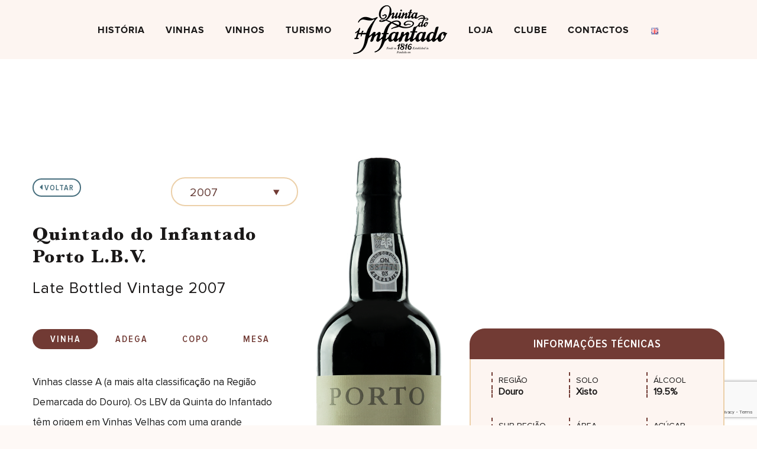

--- FILE ---
content_type: text/html; charset=UTF-8
request_url: https://quintadoinfantado.com/portfolio-vinhos/qi-porto-lbv-2007/
body_size: 98713
content:

<!DOCTYPE html>
<html class="avada-html-layout-wide avada-html-header-position-top avada-is-100-percent-template" lang="pt-PT" prefix="og: http://ogp.me/ns# fb: http://ogp.me/ns/fb#">
<head>
	<meta http-equiv="X-UA-Compatible" content="IE=edge" />
	<meta http-equiv="Content-Type" content="text/html; charset=utf-8"/>
	<meta name="viewport" content="width=device-width, initial-scale=1" />
	<title>Quinta do Infantado Porto Late Bottled Vintage 2007 &#8211; Quinta do Infantado</title>
<meta name='robots' content='max-image-preview:large' />
<link rel='dns-prefetch' href='//maps.googleapis.com' />
		
		
		
		
		
		
		<meta property="og:title" content="Quinta do Infantado Porto Late Bottled Vintage 2007"/>
		<meta property="og:type" content="article"/>
		<meta property="og:url" content="https://quintadoinfantado.com/portfolio-vinhos/qi-porto-lbv-2007/"/>
		<meta property="og:site_name" content="Quinta do Infantado"/>
		<meta property="og:description" content="Voltar     

Quintado do Infantado Porto L.B.V. 

Late Bottled Vintage 2007    

Vinhas classe A (a mais alta classificação na Região Demarcada do Douro). Os LBV da Quinta do Infantado têm origem em Vinhas Velhas com uma grande variedade de castas nobres do Douro. Todas as vinhas são cultivadas em"/>

									<meta property="og:image" content="https://quintadoinfantado.com/wp-content/uploads/2019/09/QI_Porto_LBV_2.png"/>
							<script type="text/javascript">
window._wpemojiSettings = {"baseUrl":"https:\/\/s.w.org\/images\/core\/emoji\/14.0.0\/72x72\/","ext":".png","svgUrl":"https:\/\/s.w.org\/images\/core\/emoji\/14.0.0\/svg\/","svgExt":".svg","source":{"concatemoji":"https:\/\/quintadoinfantado.com\/wp-includes\/js\/wp-emoji-release.min.js?ver=6.1.9"}};
/*! This file is auto-generated */
!function(e,a,t){var n,r,o,i=a.createElement("canvas"),p=i.getContext&&i.getContext("2d");function s(e,t){var a=String.fromCharCode,e=(p.clearRect(0,0,i.width,i.height),p.fillText(a.apply(this,e),0,0),i.toDataURL());return p.clearRect(0,0,i.width,i.height),p.fillText(a.apply(this,t),0,0),e===i.toDataURL()}function c(e){var t=a.createElement("script");t.src=e,t.defer=t.type="text/javascript",a.getElementsByTagName("head")[0].appendChild(t)}for(o=Array("flag","emoji"),t.supports={everything:!0,everythingExceptFlag:!0},r=0;r<o.length;r++)t.supports[o[r]]=function(e){if(p&&p.fillText)switch(p.textBaseline="top",p.font="600 32px Arial",e){case"flag":return s([127987,65039,8205,9895,65039],[127987,65039,8203,9895,65039])?!1:!s([55356,56826,55356,56819],[55356,56826,8203,55356,56819])&&!s([55356,57332,56128,56423,56128,56418,56128,56421,56128,56430,56128,56423,56128,56447],[55356,57332,8203,56128,56423,8203,56128,56418,8203,56128,56421,8203,56128,56430,8203,56128,56423,8203,56128,56447]);case"emoji":return!s([129777,127995,8205,129778,127999],[129777,127995,8203,129778,127999])}return!1}(o[r]),t.supports.everything=t.supports.everything&&t.supports[o[r]],"flag"!==o[r]&&(t.supports.everythingExceptFlag=t.supports.everythingExceptFlag&&t.supports[o[r]]);t.supports.everythingExceptFlag=t.supports.everythingExceptFlag&&!t.supports.flag,t.DOMReady=!1,t.readyCallback=function(){t.DOMReady=!0},t.supports.everything||(n=function(){t.readyCallback()},a.addEventListener?(a.addEventListener("DOMContentLoaded",n,!1),e.addEventListener("load",n,!1)):(e.attachEvent("onload",n),a.attachEvent("onreadystatechange",function(){"complete"===a.readyState&&t.readyCallback()})),(e=t.source||{}).concatemoji?c(e.concatemoji):e.wpemoji&&e.twemoji&&(c(e.twemoji),c(e.wpemoji)))}(window,document,window._wpemojiSettings);
</script>
<style type="text/css">
img.wp-smiley,
img.emoji {
	display: inline !important;
	border: none !important;
	box-shadow: none !important;
	height: 1em !important;
	width: 1em !important;
	margin: 0 0.07em !important;
	vertical-align: -0.1em !important;
	background: none !important;
	padding: 0 !important;
}
</style>
	<link rel='stylesheet' id='bootstrap-css-css' href='https://quintadoinfantado.com/wp-content/plugins/wd-google-maps/css/bootstrap.css?ver=1.0.57' type='text/css' media='all' />
<link rel='stylesheet' id='frontend_main-css-css' href='https://quintadoinfantado.com/wp-content/plugins/wd-google-maps/css/frontend_main.css?ver=1.0.57' type='text/css' media='all' />
<link rel='stylesheet' id='classic-theme-styles-css' href='https://quintadoinfantado.com/wp-includes/css/classic-themes.min.css?ver=1' type='text/css' media='all' />
<style id='global-styles-inline-css' type='text/css'>
body{--wp--preset--color--black: #000000;--wp--preset--color--cyan-bluish-gray: #abb8c3;--wp--preset--color--white: #ffffff;--wp--preset--color--pale-pink: #f78da7;--wp--preset--color--vivid-red: #cf2e2e;--wp--preset--color--luminous-vivid-orange: #ff6900;--wp--preset--color--luminous-vivid-amber: #fcb900;--wp--preset--color--light-green-cyan: #7bdcb5;--wp--preset--color--vivid-green-cyan: #00d084;--wp--preset--color--pale-cyan-blue: #8ed1fc;--wp--preset--color--vivid-cyan-blue: #0693e3;--wp--preset--color--vivid-purple: #9b51e0;--wp--preset--gradient--vivid-cyan-blue-to-vivid-purple: linear-gradient(135deg,rgba(6,147,227,1) 0%,rgb(155,81,224) 100%);--wp--preset--gradient--light-green-cyan-to-vivid-green-cyan: linear-gradient(135deg,rgb(122,220,180) 0%,rgb(0,208,130) 100%);--wp--preset--gradient--luminous-vivid-amber-to-luminous-vivid-orange: linear-gradient(135deg,rgba(252,185,0,1) 0%,rgba(255,105,0,1) 100%);--wp--preset--gradient--luminous-vivid-orange-to-vivid-red: linear-gradient(135deg,rgba(255,105,0,1) 0%,rgb(207,46,46) 100%);--wp--preset--gradient--very-light-gray-to-cyan-bluish-gray: linear-gradient(135deg,rgb(238,238,238) 0%,rgb(169,184,195) 100%);--wp--preset--gradient--cool-to-warm-spectrum: linear-gradient(135deg,rgb(74,234,220) 0%,rgb(151,120,209) 20%,rgb(207,42,186) 40%,rgb(238,44,130) 60%,rgb(251,105,98) 80%,rgb(254,248,76) 100%);--wp--preset--gradient--blush-light-purple: linear-gradient(135deg,rgb(255,206,236) 0%,rgb(152,150,240) 100%);--wp--preset--gradient--blush-bordeaux: linear-gradient(135deg,rgb(254,205,165) 0%,rgb(254,45,45) 50%,rgb(107,0,62) 100%);--wp--preset--gradient--luminous-dusk: linear-gradient(135deg,rgb(255,203,112) 0%,rgb(199,81,192) 50%,rgb(65,88,208) 100%);--wp--preset--gradient--pale-ocean: linear-gradient(135deg,rgb(255,245,203) 0%,rgb(182,227,212) 50%,rgb(51,167,181) 100%);--wp--preset--gradient--electric-grass: linear-gradient(135deg,rgb(202,248,128) 0%,rgb(113,206,126) 100%);--wp--preset--gradient--midnight: linear-gradient(135deg,rgb(2,3,129) 0%,rgb(40,116,252) 100%);--wp--preset--duotone--dark-grayscale: url('#wp-duotone-dark-grayscale');--wp--preset--duotone--grayscale: url('#wp-duotone-grayscale');--wp--preset--duotone--purple-yellow: url('#wp-duotone-purple-yellow');--wp--preset--duotone--blue-red: url('#wp-duotone-blue-red');--wp--preset--duotone--midnight: url('#wp-duotone-midnight');--wp--preset--duotone--magenta-yellow: url('#wp-duotone-magenta-yellow');--wp--preset--duotone--purple-green: url('#wp-duotone-purple-green');--wp--preset--duotone--blue-orange: url('#wp-duotone-blue-orange');--wp--preset--font-size--small: 12.75px;--wp--preset--font-size--medium: 20px;--wp--preset--font-size--large: 25.5px;--wp--preset--font-size--x-large: 42px;--wp--preset--font-size--normal: 17px;--wp--preset--font-size--xlarge: 34px;--wp--preset--font-size--huge: 51px;--wp--preset--spacing--20: 0.44rem;--wp--preset--spacing--30: 0.67rem;--wp--preset--spacing--40: 1rem;--wp--preset--spacing--50: 1.5rem;--wp--preset--spacing--60: 2.25rem;--wp--preset--spacing--70: 3.38rem;--wp--preset--spacing--80: 5.06rem;}:where(.is-layout-flex){gap: 0.5em;}body .is-layout-flow > .alignleft{float: left;margin-inline-start: 0;margin-inline-end: 2em;}body .is-layout-flow > .alignright{float: right;margin-inline-start: 2em;margin-inline-end: 0;}body .is-layout-flow > .aligncenter{margin-left: auto !important;margin-right: auto !important;}body .is-layout-constrained > .alignleft{float: left;margin-inline-start: 0;margin-inline-end: 2em;}body .is-layout-constrained > .alignright{float: right;margin-inline-start: 2em;margin-inline-end: 0;}body .is-layout-constrained > .aligncenter{margin-left: auto !important;margin-right: auto !important;}body .is-layout-constrained > :where(:not(.alignleft):not(.alignright):not(.alignfull)){max-width: var(--wp--style--global--content-size);margin-left: auto !important;margin-right: auto !important;}body .is-layout-constrained > .alignwide{max-width: var(--wp--style--global--wide-size);}body .is-layout-flex{display: flex;}body .is-layout-flex{flex-wrap: wrap;align-items: center;}body .is-layout-flex > *{margin: 0;}:where(.wp-block-columns.is-layout-flex){gap: 2em;}.has-black-color{color: var(--wp--preset--color--black) !important;}.has-cyan-bluish-gray-color{color: var(--wp--preset--color--cyan-bluish-gray) !important;}.has-white-color{color: var(--wp--preset--color--white) !important;}.has-pale-pink-color{color: var(--wp--preset--color--pale-pink) !important;}.has-vivid-red-color{color: var(--wp--preset--color--vivid-red) !important;}.has-luminous-vivid-orange-color{color: var(--wp--preset--color--luminous-vivid-orange) !important;}.has-luminous-vivid-amber-color{color: var(--wp--preset--color--luminous-vivid-amber) !important;}.has-light-green-cyan-color{color: var(--wp--preset--color--light-green-cyan) !important;}.has-vivid-green-cyan-color{color: var(--wp--preset--color--vivid-green-cyan) !important;}.has-pale-cyan-blue-color{color: var(--wp--preset--color--pale-cyan-blue) !important;}.has-vivid-cyan-blue-color{color: var(--wp--preset--color--vivid-cyan-blue) !important;}.has-vivid-purple-color{color: var(--wp--preset--color--vivid-purple) !important;}.has-black-background-color{background-color: var(--wp--preset--color--black) !important;}.has-cyan-bluish-gray-background-color{background-color: var(--wp--preset--color--cyan-bluish-gray) !important;}.has-white-background-color{background-color: var(--wp--preset--color--white) !important;}.has-pale-pink-background-color{background-color: var(--wp--preset--color--pale-pink) !important;}.has-vivid-red-background-color{background-color: var(--wp--preset--color--vivid-red) !important;}.has-luminous-vivid-orange-background-color{background-color: var(--wp--preset--color--luminous-vivid-orange) !important;}.has-luminous-vivid-amber-background-color{background-color: var(--wp--preset--color--luminous-vivid-amber) !important;}.has-light-green-cyan-background-color{background-color: var(--wp--preset--color--light-green-cyan) !important;}.has-vivid-green-cyan-background-color{background-color: var(--wp--preset--color--vivid-green-cyan) !important;}.has-pale-cyan-blue-background-color{background-color: var(--wp--preset--color--pale-cyan-blue) !important;}.has-vivid-cyan-blue-background-color{background-color: var(--wp--preset--color--vivid-cyan-blue) !important;}.has-vivid-purple-background-color{background-color: var(--wp--preset--color--vivid-purple) !important;}.has-black-border-color{border-color: var(--wp--preset--color--black) !important;}.has-cyan-bluish-gray-border-color{border-color: var(--wp--preset--color--cyan-bluish-gray) !important;}.has-white-border-color{border-color: var(--wp--preset--color--white) !important;}.has-pale-pink-border-color{border-color: var(--wp--preset--color--pale-pink) !important;}.has-vivid-red-border-color{border-color: var(--wp--preset--color--vivid-red) !important;}.has-luminous-vivid-orange-border-color{border-color: var(--wp--preset--color--luminous-vivid-orange) !important;}.has-luminous-vivid-amber-border-color{border-color: var(--wp--preset--color--luminous-vivid-amber) !important;}.has-light-green-cyan-border-color{border-color: var(--wp--preset--color--light-green-cyan) !important;}.has-vivid-green-cyan-border-color{border-color: var(--wp--preset--color--vivid-green-cyan) !important;}.has-pale-cyan-blue-border-color{border-color: var(--wp--preset--color--pale-cyan-blue) !important;}.has-vivid-cyan-blue-border-color{border-color: var(--wp--preset--color--vivid-cyan-blue) !important;}.has-vivid-purple-border-color{border-color: var(--wp--preset--color--vivid-purple) !important;}.has-vivid-cyan-blue-to-vivid-purple-gradient-background{background: var(--wp--preset--gradient--vivid-cyan-blue-to-vivid-purple) !important;}.has-light-green-cyan-to-vivid-green-cyan-gradient-background{background: var(--wp--preset--gradient--light-green-cyan-to-vivid-green-cyan) !important;}.has-luminous-vivid-amber-to-luminous-vivid-orange-gradient-background{background: var(--wp--preset--gradient--luminous-vivid-amber-to-luminous-vivid-orange) !important;}.has-luminous-vivid-orange-to-vivid-red-gradient-background{background: var(--wp--preset--gradient--luminous-vivid-orange-to-vivid-red) !important;}.has-very-light-gray-to-cyan-bluish-gray-gradient-background{background: var(--wp--preset--gradient--very-light-gray-to-cyan-bluish-gray) !important;}.has-cool-to-warm-spectrum-gradient-background{background: var(--wp--preset--gradient--cool-to-warm-spectrum) !important;}.has-blush-light-purple-gradient-background{background: var(--wp--preset--gradient--blush-light-purple) !important;}.has-blush-bordeaux-gradient-background{background: var(--wp--preset--gradient--blush-bordeaux) !important;}.has-luminous-dusk-gradient-background{background: var(--wp--preset--gradient--luminous-dusk) !important;}.has-pale-ocean-gradient-background{background: var(--wp--preset--gradient--pale-ocean) !important;}.has-electric-grass-gradient-background{background: var(--wp--preset--gradient--electric-grass) !important;}.has-midnight-gradient-background{background: var(--wp--preset--gradient--midnight) !important;}.has-small-font-size{font-size: var(--wp--preset--font-size--small) !important;}.has-medium-font-size{font-size: var(--wp--preset--font-size--medium) !important;}.has-large-font-size{font-size: var(--wp--preset--font-size--large) !important;}.has-x-large-font-size{font-size: var(--wp--preset--font-size--x-large) !important;}
.wp-block-navigation a:where(:not(.wp-element-button)){color: inherit;}
:where(.wp-block-columns.is-layout-flex){gap: 2em;}
.wp-block-pullquote{font-size: 1.5em;line-height: 1.6;}
</style>
<link rel='stylesheet' id='cf7cf-style-css' href='https://quintadoinfantado.com/wp-content/plugins/cf7-conditional-fields/style.css?ver=2.4.14' type='text/css' media='all' />
<link rel='stylesheet' id='fusion-dynamic-css-css' href='https://quintadoinfantado.com/wp-content/uploads/fusion-styles/a67568ba5c8bea5a62c8268a547cc842.min.css?ver=3.6.1' type='text/css' media='all' />
<script type='text/javascript' src='https://quintadoinfantado.com/wp-includes/js/jquery/jquery.min.js?ver=3.6.1' id='jquery-core-js'></script>
<script type='text/javascript' src='https://quintadoinfantado.com/wp-includes/js/jquery/jquery-migrate.min.js?ver=3.3.2' id='jquery-migrate-js'></script>
<script type='text/javascript' src='https://maps.googleapis.com/maps/api/js?libraries=places%2Cgeometry&#038;v=3.exp&#038;language=pt-PT&#038;key=AIzaSyBxiaSJPIRfQWID9j4hCrX3t7z-9IOOjis&#038;ver=6.1.9' id='gmwd_map-js-js'></script>
<script type='text/javascript' src='https://quintadoinfantado.com/wp-content/plugins/wd-google-maps/js/init_map.js?ver=1.0.57' id='frontend_init_map-js-js'></script>
<script type='text/javascript' src='https://quintadoinfantado.com/wp-content/plugins/wd-google-maps/js/frontend_main.js?ver=1.0.57' id='frontend_main-js-js'></script>
<script type='text/javascript' src='https://quintadoinfantado.com/wp-content/plugins/revslider/public/assets/js/rbtools.min.js?ver=6.4.3' id='tp-tools-js'></script>
<script type='text/javascript' src='https://quintadoinfantado.com/wp-content/plugins/revslider/public/assets/js/rs6.min.js?ver=6.4.3' id='revmin-js'></script>
<link rel="https://api.w.org/" href="https://quintadoinfantado.com/wp-json/" /><link rel="alternate" type="application/json" href="https://quintadoinfantado.com/wp-json/wp/v2/avada_portfolio/1947" /><link rel="EditURI" type="application/rsd+xml" title="RSD" href="https://quintadoinfantado.com/xmlrpc.php?rsd" />
<link rel="wlwmanifest" type="application/wlwmanifest+xml" href="https://quintadoinfantado.com/wp-includes/wlwmanifest.xml" />

<link rel="canonical" href="https://quintadoinfantado.com/portfolio-vinhos/qi-porto-lbv-2007/" />
<link rel='shortlink' href='https://quintadoinfantado.com/?p=1947' />
<link rel="alternate" type="application/json+oembed" href="https://quintadoinfantado.com/wp-json/oembed/1.0/embed?url=https%3A%2F%2Fquintadoinfantado.com%2Fportfolio-vinhos%2Fqi-porto-lbv-2007%2F" />
<link rel="alternate" type="text/xml+oembed" href="https://quintadoinfantado.com/wp-json/oembed/1.0/embed?url=https%3A%2F%2Fquintadoinfantado.com%2Fportfolio-vinhos%2Fqi-porto-lbv-2007%2F&#038;format=xml" />
<style type="text/css" id="css-fb-visibility">@media screen and (max-width: 640px){body:not(.fusion-builder-ui-wireframe) .fusion-no-small-visibility{display:none !important;}body:not(.fusion-builder-ui-wireframe) .sm-text-align-center{text-align:center !important;}body:not(.fusion-builder-ui-wireframe) .sm-text-align-left{text-align:left !important;}body:not(.fusion-builder-ui-wireframe) .sm-text-align-right{text-align:right !important;}body:not(.fusion-builder-ui-wireframe) .sm-mx-auto{margin-left:auto !important;margin-right:auto !important;}body:not(.fusion-builder-ui-wireframe) .sm-ml-auto{margin-left:auto !important;}body:not(.fusion-builder-ui-wireframe) .sm-mr-auto{margin-right:auto !important;}body:not(.fusion-builder-ui-wireframe) .fusion-absolute-position-small{position:absolute;top:auto;width:100%;}}@media screen and (min-width: 641px) and (max-width: 1024px){body:not(.fusion-builder-ui-wireframe) .fusion-no-medium-visibility{display:none !important;}body:not(.fusion-builder-ui-wireframe) .md-text-align-center{text-align:center !important;}body:not(.fusion-builder-ui-wireframe) .md-text-align-left{text-align:left !important;}body:not(.fusion-builder-ui-wireframe) .md-text-align-right{text-align:right !important;}body:not(.fusion-builder-ui-wireframe) .md-mx-auto{margin-left:auto !important;margin-right:auto !important;}body:not(.fusion-builder-ui-wireframe) .md-ml-auto{margin-left:auto !important;}body:not(.fusion-builder-ui-wireframe) .md-mr-auto{margin-right:auto !important;}body:not(.fusion-builder-ui-wireframe) .fusion-absolute-position-medium{position:absolute;top:auto;width:100%;}}@media screen and (min-width: 1025px){body:not(.fusion-builder-ui-wireframe) .fusion-no-large-visibility{display:none !important;}body:not(.fusion-builder-ui-wireframe) .lg-text-align-center{text-align:center !important;}body:not(.fusion-builder-ui-wireframe) .lg-text-align-left{text-align:left !important;}body:not(.fusion-builder-ui-wireframe) .lg-text-align-right{text-align:right !important;}body:not(.fusion-builder-ui-wireframe) .lg-mx-auto{margin-left:auto !important;margin-right:auto !important;}body:not(.fusion-builder-ui-wireframe) .lg-ml-auto{margin-left:auto !important;}body:not(.fusion-builder-ui-wireframe) .lg-mr-auto{margin-right:auto !important;}body:not(.fusion-builder-ui-wireframe) .fusion-absolute-position-large{position:absolute;top:auto;width:100%;}}</style><meta name="generator" content="Powered by Slider Revolution 6.4.3 - responsive, Mobile-Friendly Slider Plugin for WordPress with comfortable drag and drop interface." />
<script type="text/javascript">function setREVStartSize(e){
			//window.requestAnimationFrame(function() {				 
				window.RSIW = window.RSIW===undefined ? window.innerWidth : window.RSIW;	
				window.RSIH = window.RSIH===undefined ? window.innerHeight : window.RSIH;	
				try {								
					var pw = document.getElementById(e.c).parentNode.offsetWidth,
						newh;
					pw = pw===0 || isNaN(pw) ? window.RSIW : pw;
					e.tabw = e.tabw===undefined ? 0 : parseInt(e.tabw);
					e.thumbw = e.thumbw===undefined ? 0 : parseInt(e.thumbw);
					e.tabh = e.tabh===undefined ? 0 : parseInt(e.tabh);
					e.thumbh = e.thumbh===undefined ? 0 : parseInt(e.thumbh);
					e.tabhide = e.tabhide===undefined ? 0 : parseInt(e.tabhide);
					e.thumbhide = e.thumbhide===undefined ? 0 : parseInt(e.thumbhide);
					e.mh = e.mh===undefined || e.mh=="" || e.mh==="auto" ? 0 : parseInt(e.mh,0);		
					if(e.layout==="fullscreen" || e.l==="fullscreen") 						
						newh = Math.max(e.mh,window.RSIH);					
					else{					
						e.gw = Array.isArray(e.gw) ? e.gw : [e.gw];
						for (var i in e.rl) if (e.gw[i]===undefined || e.gw[i]===0) e.gw[i] = e.gw[i-1];					
						e.gh = e.el===undefined || e.el==="" || (Array.isArray(e.el) && e.el.length==0)? e.gh : e.el;
						e.gh = Array.isArray(e.gh) ? e.gh : [e.gh];
						for (var i in e.rl) if (e.gh[i]===undefined || e.gh[i]===0) e.gh[i] = e.gh[i-1];
											
						var nl = new Array(e.rl.length),
							ix = 0,						
							sl;					
						e.tabw = e.tabhide>=pw ? 0 : e.tabw;
						e.thumbw = e.thumbhide>=pw ? 0 : e.thumbw;
						e.tabh = e.tabhide>=pw ? 0 : e.tabh;
						e.thumbh = e.thumbhide>=pw ? 0 : e.thumbh;					
						for (var i in e.rl) nl[i] = e.rl[i]<window.RSIW ? 0 : e.rl[i];
						sl = nl[0];									
						for (var i in nl) if (sl>nl[i] && nl[i]>0) { sl = nl[i]; ix=i;}															
						var m = pw>(e.gw[ix]+e.tabw+e.thumbw) ? 1 : (pw-(e.tabw+e.thumbw)) / (e.gw[ix]);					
						newh =  (e.gh[ix] * m) + (e.tabh + e.thumbh);
					}				
					if(window.rs_init_css===undefined) window.rs_init_css = document.head.appendChild(document.createElement("style"));					
					document.getElementById(e.c).height = newh+"px";
					window.rs_init_css.innerHTML += "#"+e.c+"_wrapper { height: "+newh+"px }";				
				} catch(e){
					console.log("Failure at Presize of Slider:" + e)
				}					   
			//});
		  };</script>
		<script type="text/javascript">
			var doc = document.documentElement;
			doc.setAttribute( 'data-useragent', navigator.userAgent );
		</script>
		<style type="text/css" id="fusion-builder-page-css">.fusion-imageframe{ overflow:inherit !important; } .fusion-imageframe img { top: -300px !important; position: relative !important; }</style>
	</head>

<body class="avada_portfolio-template-default single single-avada_portfolio postid-1947 single-format-standard fusion-image-hovers fusion-pagination-sizing fusion-button_size-large fusion-button_type-flat fusion-button_span-no avada-image-rollover-circle-no avada-image-rollover-yes avada-image-rollover-direction-fade fusion-body ltr fusion-sticky-header no-tablet-sticky-header no-mobile-sticky-header no-mobile-slidingbar no-mobile-totop avada-has-rev-slider-styles fusion-disable-outline fusion-sub-menu-fade mobile-logo-pos-center layout-wide-mode avada-has-boxed-modal-shadow-none layout-scroll-offset-full avada-has-zero-margin-offset-top fusion-top-header menu-text-align-center mobile-menu-design-modern fusion-show-pagination-text fusion-header-layout-v7 avada-responsive avada-footer-fx-none avada-menu-highlight-style-bar fusion-search-form-classic fusion-main-menu-search-overlay fusion-avatar-square avada-dropdown-styles avada-blog-layout-masonry avada-blog-archive-layout-masonry avada-header-shadow-no avada-menu-icon-position-left avada-has-megamenu-shadow avada-has-mainmenu-dropdown-divider avada-has-header-100-width avada-has-pagetitle-bg-full avada-has-breadcrumb-mobile-hidden avada-has-titlebar-hide avada-has-pagination-padding avada-flyout-menu-direction-fade avada-ec-views-v1" >
	<svg xmlns="http://www.w3.org/2000/svg" viewBox="0 0 0 0" width="0" height="0" focusable="false" role="none" style="visibility: hidden; position: absolute; left: -9999px; overflow: hidden;" ><defs><filter id="wp-duotone-dark-grayscale"><feColorMatrix color-interpolation-filters="sRGB" type="matrix" values=" .299 .587 .114 0 0 .299 .587 .114 0 0 .299 .587 .114 0 0 .299 .587 .114 0 0 " /><feComponentTransfer color-interpolation-filters="sRGB" ><feFuncR type="table" tableValues="0 0.49803921568627" /><feFuncG type="table" tableValues="0 0.49803921568627" /><feFuncB type="table" tableValues="0 0.49803921568627" /><feFuncA type="table" tableValues="1 1" /></feComponentTransfer><feComposite in2="SourceGraphic" operator="in" /></filter></defs></svg><svg xmlns="http://www.w3.org/2000/svg" viewBox="0 0 0 0" width="0" height="0" focusable="false" role="none" style="visibility: hidden; position: absolute; left: -9999px; overflow: hidden;" ><defs><filter id="wp-duotone-grayscale"><feColorMatrix color-interpolation-filters="sRGB" type="matrix" values=" .299 .587 .114 0 0 .299 .587 .114 0 0 .299 .587 .114 0 0 .299 .587 .114 0 0 " /><feComponentTransfer color-interpolation-filters="sRGB" ><feFuncR type="table" tableValues="0 1" /><feFuncG type="table" tableValues="0 1" /><feFuncB type="table" tableValues="0 1" /><feFuncA type="table" tableValues="1 1" /></feComponentTransfer><feComposite in2="SourceGraphic" operator="in" /></filter></defs></svg><svg xmlns="http://www.w3.org/2000/svg" viewBox="0 0 0 0" width="0" height="0" focusable="false" role="none" style="visibility: hidden; position: absolute; left: -9999px; overflow: hidden;" ><defs><filter id="wp-duotone-purple-yellow"><feColorMatrix color-interpolation-filters="sRGB" type="matrix" values=" .299 .587 .114 0 0 .299 .587 .114 0 0 .299 .587 .114 0 0 .299 .587 .114 0 0 " /><feComponentTransfer color-interpolation-filters="sRGB" ><feFuncR type="table" tableValues="0.54901960784314 0.98823529411765" /><feFuncG type="table" tableValues="0 1" /><feFuncB type="table" tableValues="0.71764705882353 0.25490196078431" /><feFuncA type="table" tableValues="1 1" /></feComponentTransfer><feComposite in2="SourceGraphic" operator="in" /></filter></defs></svg><svg xmlns="http://www.w3.org/2000/svg" viewBox="0 0 0 0" width="0" height="0" focusable="false" role="none" style="visibility: hidden; position: absolute; left: -9999px; overflow: hidden;" ><defs><filter id="wp-duotone-blue-red"><feColorMatrix color-interpolation-filters="sRGB" type="matrix" values=" .299 .587 .114 0 0 .299 .587 .114 0 0 .299 .587 .114 0 0 .299 .587 .114 0 0 " /><feComponentTransfer color-interpolation-filters="sRGB" ><feFuncR type="table" tableValues="0 1" /><feFuncG type="table" tableValues="0 0.27843137254902" /><feFuncB type="table" tableValues="0.5921568627451 0.27843137254902" /><feFuncA type="table" tableValues="1 1" /></feComponentTransfer><feComposite in2="SourceGraphic" operator="in" /></filter></defs></svg><svg xmlns="http://www.w3.org/2000/svg" viewBox="0 0 0 0" width="0" height="0" focusable="false" role="none" style="visibility: hidden; position: absolute; left: -9999px; overflow: hidden;" ><defs><filter id="wp-duotone-midnight"><feColorMatrix color-interpolation-filters="sRGB" type="matrix" values=" .299 .587 .114 0 0 .299 .587 .114 0 0 .299 .587 .114 0 0 .299 .587 .114 0 0 " /><feComponentTransfer color-interpolation-filters="sRGB" ><feFuncR type="table" tableValues="0 0" /><feFuncG type="table" tableValues="0 0.64705882352941" /><feFuncB type="table" tableValues="0 1" /><feFuncA type="table" tableValues="1 1" /></feComponentTransfer><feComposite in2="SourceGraphic" operator="in" /></filter></defs></svg><svg xmlns="http://www.w3.org/2000/svg" viewBox="0 0 0 0" width="0" height="0" focusable="false" role="none" style="visibility: hidden; position: absolute; left: -9999px; overflow: hidden;" ><defs><filter id="wp-duotone-magenta-yellow"><feColorMatrix color-interpolation-filters="sRGB" type="matrix" values=" .299 .587 .114 0 0 .299 .587 .114 0 0 .299 .587 .114 0 0 .299 .587 .114 0 0 " /><feComponentTransfer color-interpolation-filters="sRGB" ><feFuncR type="table" tableValues="0.78039215686275 1" /><feFuncG type="table" tableValues="0 0.94901960784314" /><feFuncB type="table" tableValues="0.35294117647059 0.47058823529412" /><feFuncA type="table" tableValues="1 1" /></feComponentTransfer><feComposite in2="SourceGraphic" operator="in" /></filter></defs></svg><svg xmlns="http://www.w3.org/2000/svg" viewBox="0 0 0 0" width="0" height="0" focusable="false" role="none" style="visibility: hidden; position: absolute; left: -9999px; overflow: hidden;" ><defs><filter id="wp-duotone-purple-green"><feColorMatrix color-interpolation-filters="sRGB" type="matrix" values=" .299 .587 .114 0 0 .299 .587 .114 0 0 .299 .587 .114 0 0 .299 .587 .114 0 0 " /><feComponentTransfer color-interpolation-filters="sRGB" ><feFuncR type="table" tableValues="0.65098039215686 0.40392156862745" /><feFuncG type="table" tableValues="0 1" /><feFuncB type="table" tableValues="0.44705882352941 0.4" /><feFuncA type="table" tableValues="1 1" /></feComponentTransfer><feComposite in2="SourceGraphic" operator="in" /></filter></defs></svg><svg xmlns="http://www.w3.org/2000/svg" viewBox="0 0 0 0" width="0" height="0" focusable="false" role="none" style="visibility: hidden; position: absolute; left: -9999px; overflow: hidden;" ><defs><filter id="wp-duotone-blue-orange"><feColorMatrix color-interpolation-filters="sRGB" type="matrix" values=" .299 .587 .114 0 0 .299 .587 .114 0 0 .299 .587 .114 0 0 .299 .587 .114 0 0 " /><feComponentTransfer color-interpolation-filters="sRGB" ><feFuncR type="table" tableValues="0.098039215686275 1" /><feFuncG type="table" tableValues="0 0.66274509803922" /><feFuncB type="table" tableValues="0.84705882352941 0.41960784313725" /><feFuncA type="table" tableValues="1 1" /></feComponentTransfer><feComposite in2="SourceGraphic" operator="in" /></filter></defs></svg>	<a class="skip-link screen-reader-text" href="#content">Skip to content</a>

	<div id="boxed-wrapper">
		<div class="fusion-sides-frame"></div>
		<div id="wrapper" class="fusion-wrapper">
			<div id="home" style="position:relative;top:-1px;"></div>
			
				
			<header class="fusion-header-wrapper">
				<div class="fusion-header-v7 fusion-logo-alignment fusion-logo-center fusion-sticky-menu- fusion-sticky-logo- fusion-mobile-logo-  fusion-mobile-menu-design-modern">
					<div class="fusion-header-sticky-height"></div>
<div class="fusion-header" >
	<div class="fusion-row fusion-middle-logo-menu">
				<nav class="fusion-main-menu fusion-main-menu-sticky" aria-label="Main Menu"><div class="fusion-overlay-search">		<form role="search" class="searchform fusion-search-form  fusion-search-form-classic" method="get" action="https://quintadoinfantado.com/">
			<div class="fusion-search-form-content">

				
				<div class="fusion-search-field search-field">
					<label><span class="screen-reader-text">Pesquisar</span>
													<input type="search" value="" name="s" class="s" placeholder="Pesquisar..." required aria-required="true" aria-label="Pesquisar..."/>
											</label>
				</div>
				<div class="fusion-search-button search-button">
					<input type="submit" class="fusion-search-submit searchsubmit" aria-label="Pesquisar" value="&#xf002;" />
									</div>

				
			</div>


			
		</form>
		<div class="fusion-search-spacer"></div><a href="#" role="button" aria-label="Close Search" class="fusion-close-search"></a></div><ul id="menu-menu-quinta" class="fusion-menu fusion-middle-logo-ul"><li  id="menu-item-1004"  class="menu-item menu-item-type-post_type menu-item-object-page menu-item-1004"  data-item-id="1004"><a  href="https://quintadoinfantado.com/historia/" class="fusion-top-level-link fusion-bar-highlight"><span class="menu-text">HISTÓRIA</span></a></li><li  id="menu-item-864"  class="menu-item menu-item-type-post_type menu-item-object-page menu-item-864"  data-item-id="864"><a  href="https://quintadoinfantado.com/vinhas/" class="fusion-top-level-link fusion-bar-highlight"><span class="menu-text">VINHAS</span></a></li><li  id="menu-item-435"  class="menu-item menu-item-type-post_type menu-item-object-page menu-item-435"  data-item-id="435"><a  href="https://quintadoinfantado.com/vinhos/" class="fusion-top-level-link fusion-bar-highlight"><span class="menu-text">VINHOS</span></a></li><li  id="menu-item-759"  class="menu-item menu-item-type-post_type menu-item-object-page menu-item-759"  data-item-id="759"><a  href="https://quintadoinfantado.com/turismo/" class="fusion-top-level-link fusion-bar-highlight"><span class="menu-text">TURISMO</span></a></li>	<li class="fusion-middle-logo-menu-logo fusion-logo" data-margin-top="1px" data-margin-bottom="3px" data-margin-left="0px" data-margin-right="0px">
			<a class="fusion-logo-link"  href="https://quintadoinfantado.com/" >

						<!-- standard logo -->
			<img src="https://quintadoinfantado.com/wp-content/uploads/2019/05/qi-logo.png" srcset="https://quintadoinfantado.com/wp-content/uploads/2019/05/qi-logo.png 1x" width="161" height="84" alt="Quinta do Infantado Logo" data-retina_logo_url="" class="fusion-standard-logo" />

			
					</a>
		</li><li  id="menu-item-404"  class="menu-item menu-item-type-custom menu-item-object-custom menu-item-404"  data-item-id="404"><a  href="#" class="fusion-top-level-link fusion-bar-highlight"><span class="menu-text">LOJA</span></a></li><li  id="menu-item-405"  class="menu-item menu-item-type-custom menu-item-object-custom menu-item-405"  data-item-id="405"><a  href="https://quintadoinfantado.com/clube/" class="fusion-top-level-link fusion-bar-highlight"><span class="menu-text">CLUBE</span></a></li><li  id="menu-item-1317"  class="menu-item menu-item-type-post_type menu-item-object-page menu-item-1317"  data-item-id="1317"><a  href="https://quintadoinfantado.com/contactos/" class="fusion-top-level-link fusion-bar-highlight"><span class="menu-text">CONTACTOS</span></a></li><li  id="menu-item-2982-en"  class="lang-item lang-item-121 lang-item-en no-translation lang-item-first menu-item menu-item-type-custom menu-item-object-custom menu-item-2982-en"  data-classes="lang-item" data-item-id="2982-en"><a  href="https://quintadoinfantado.com/en/" class="fusion-top-level-link fusion-bar-highlight" hreflang="en-GB" lang="en-GB"><span class="menu-text"><img src="[data-uri]" alt="English" width="16" height="11" style="width: 16px; height: 11px;" /></span></a></li></ul></nav>	<div class="fusion-mobile-menu-icons">
							<a href="#" class="fusion-icon awb-icon-bars" aria-label="Toggle mobile menu" aria-expanded="false"></a>
		
		
		
			</div>

<nav class="fusion-mobile-nav-holder fusion-mobile-menu-text-align-left" aria-label="Main Menu Mobile"></nav>

					</div>
</div>
				</div>
				<div class="fusion-clearfix"></div>
			</header>
							
						<div id="sliders-container" class="fusion-slider-visibility">
					</div>
				
				
			
			
						<main id="main" class="clearfix width-100">
				<div class="fusion-row" style="max-width:100%;">
<div id="content" class="portfolio-full" style="width: 100%;">
	
	
					<article id="post-1947" class="post-1947 avada_portfolio type-avada_portfolio status-publish format-standard has-post-thumbnail hentry portfolio_category-vinho-do-porto portfolio_category-porto-late-bottled-vintage portfolio_tags-tinta-roriz portfolio_tags-touriga-franca portfolio_tags-touriga-nacional portfolio_tags-vinhas-velhas">

				
						<div class="project-content">
				<span class="entry-title rich-snippet-hidden">Quinta do Infantado Porto Late Bottled Vintage 2007</span><span class="vcard rich-snippet-hidden"><span class="fn"><a href="https://quintadoinfantado.com/author/goupbuzz/" title="Artigos de GoUpBuzz" rel="author">GoUpBuzz</a></span></span><span class="updated rich-snippet-hidden">2019-09-12T21:48:42+01:00</span>				<div class="project-description post-content" style=" width:100%;">
											<h3 style="display:none;">Project Description</h3>										<div class="fusion-fullwidth fullwidth-box fusion-builder-row-1 nonhundred-percent-fullwidth non-hundred-percent-height-scrolling" style="background-color: rgba(255,255,255,0);background-position: center center;background-repeat: no-repeat;padding-top:0px;padding-right:30px;padding-bottom:0px;padding-left:30px;margin-bottom: 0px;margin-top: 150px;border-width: 0px 0px 0px 0px;border-color:#eae9e9;border-style:solid;" ><div class="fusion-builder-row fusion-row"><div class="fusion-layout-column fusion_builder_column fusion-builder-column-0 fusion_builder_column_2_5 2_5 fusion-two-fifth fusion-column-first wines-titles" style="width:40%;width:calc(40% - ( ( 4% ) * 0.4 ) );margin-right: 4%;margin-top:0px;margin-bottom:20px;"><div class="fusion-column-wrapper fusion-flex-column-wrapper-legacy" style="background-position:left top;background-repeat:no-repeat;-webkit-background-size:cover;-moz-background-size:cover;-o-background-size:cover;background-size:cover;padding: 0px 0px 0px 0px;"><div class="fusion-builder-row fusion-builder-row-inner fusion-row"><div class="fusion-layout-column fusion_builder_column_inner fusion-builder-nested-column-0 fusion_builder_column_inner_1_2 1_2 fusion-one-half fusion-column-first" style="width:50%;width:calc(50% - ( ( 4% ) * 0.5 ) );margin-right: 4%;margin-top:0px;margin-bottom:20px;"><div class="fusion-column-wrapper fusion-flex-column-wrapper-legacy" style="background-position:left top;background-repeat:no-repeat;-webkit-background-size:cover;-moz-background-size:cover;-o-background-size:cover;background-size:cover;padding: 0px 0px 0px 0px;"><div class="fusion-alignleft"><style type="text/css">.fusion-button.button-1 {border-radius:1px;}.fusion-button.button-1 .fusion-button-text {text-transform:uppercase;}</style><a class="fusion-button button-flat fusion-button-default-size button-default button-1 fusion-button-default-span fusion-button-default-type" target="_self" title="Voltar" href="/vinhos/" id="btn-round-xs"><i class="fa-caret-left fas button-icon-left" aria-hidden="true"></i><span class="fusion-button-text">Voltar</span></a></div><div class="fusion-clearfix"></div></div></div><div class="fusion-layout-column fusion_builder_column_inner fusion-builder-nested-column-1 fusion_builder_column_inner_1_2 1_2 fusion-one-half fusion-column-last" style="width:50%;width:calc(50% - ( ( 4% ) * 0.5 ) );margin-top:0px;margin-bottom:20px;"><div class="fusion-column-wrapper fusion-flex-column-wrapper-legacy" style="background-position:left top;background-repeat:no-repeat;-webkit-background-size:cover;-moz-background-size:cover;-o-background-size:cover;background-size:cover;padding: 0px 0px 0px 0px;"><div class="select-vinhos">
    <select name="select-year" id="select-year">
		<option value="/qi-porto-lbv-1983/">1983</option>
		<option value="/qi-porto-lbv-1984/">1984</option>
		<option value="/qi-porto-lbv-1988/">1988</option>
		<option value="/qi-porto-lbv-1992/">1992</option>
		<option value="/qi-porto-lbv-1994/">1994</option>
		<option value="/qi-porto-lbv-1996/">1996</option>
		<option value="/qi-porto-lbv-1998/">1998</option>
		<option value="/qi-porto-lbv-2000/">2000</option>
		<option value="/qi-porto-lbv-2001/">2001</option>
		<option value="/qi-porto-lbv-2004/">2004</option>
		<option selected>2007</option>
		<option value="/qi-porto-lbv-2008/">2008</option>
		<option value="/qi-porto-lbv-2009/">2009</option>
		<option value="/qi-porto-lbv-2011/">2011</option>
		<option value="/qi-porto-lbv-2012/">2012</option>
		<option value="/qi-porto-lbv-2013/">2013</option>
		<option value="/qi-porto-lbv-2015/">2015</option>
    </select>
</div><script>
(function ($){
  
  $('#select-year').on('change', function () {
    
	var url = $(this).val();
	if (url) {
      
		window.location = url;

    }
    
    return false;
    
	});
  
}(jQuery));
</script><div class="fusion-clearfix"></div></div></div></div><div class="fusion-sep-clear"></div><div class="fusion-separator fusion-full-width-sep" style="margin-left: auto;margin-right: auto;margin-top:5px;margin-bottom:5px;width:100%;"></div><div class="fusion-sep-clear"></div><style type="text/css"></style><div class="fusion-title title fusion-title-1 fusion-sep-none fusion-title-text fusion-title-size-one f-36 wine-title" style="font-size:32px;margin-top:0px;margin-bottom:31px;"><h1 class="title-heading-left" style="margin:0;font-size:1em;line-height:1.2;color:#1a1818;">Quintado do Infantado Porto L.B.V.</h1></div><style type="text/css"></style><div class="fusion-title title fusion-title-2 fusion-sep-none fusion-title-text fusion-title-size-two wine-subtitle" style="margin-top:0px;margin-bottom:31px;"><h2 class="title-heading-left" style="margin:0;">Late Bottled Vintage 2007</h2></div><div class="fusion-clearfix"></div></div></div></div></div><div class="fusion-fullwidth fullwidth-box fusion-builder-row-2 div-year nonhundred-percent-fullwidth non-hundred-percent-height-scrolling" style="background-color: rgba(255,255,255,0);background-position: center center;background-repeat: no-repeat;padding-top:0px;padding-right:30px;padding-bottom:0px;padding-left:30px;margin-bottom: 0px;margin-top: 0px;border-width: 0px 0px 0px 0px;border-color:#eae9e9;border-style:solid;" id="10Anos" ><div class="fusion-builder-row fusion-row"><div class="fusion-layout-column fusion_builder_column fusion-builder-column-1 fusion_builder_column_2_5 2_5 fusion-two-fifth fusion-column-first" style="width:40%;width:calc(40% - ( ( 4% + 4% ) * 0.4 ) );margin-right: 4%;margin-top:0px;margin-bottom:20px;"><div class="fusion-column-wrapper fusion-flex-column-wrapper-legacy" style="background-position:left top;background-repeat:no-repeat;-webkit-background-size:cover;-moz-background-size:cover;-o-background-size:cover;background-size:cover;padding: 0px 0px 0px 0px;"><div class="fusion-tabs fusion-tabs-1 clean text-proxima horizontal-tabs icon-position-left" id="nav-round"><style type="text/css">#wrapper .fusion-tabs.fusion-tabs-1.clean .nav-tabs li a.tab-link{border-color:#fef9f6;}.fusion-tabs.fusion-tabs-1 .nav-tabs li a.tab-link{background-color:#fef9f6;}.fusion-tabs.fusion-tabs-1 .nav-tabs li.active a.tab-link,.fusion-tabs.fusion-tabs-1 .nav-tabs li.active a.tab-link:hover,.fusion-tabs.fusion-tabs-1 .nav-tabs li.active a.tab-link:focus{background-color:#723b34;}.fusion-tabs.fusion-tabs-1 .nav-tabs li a:hover{background-color:#723b34;border-top-color:#723b34;}.fusion-tabs.fusion-tabs-1 .tab-pane{background-color:#723b34;}.fusion-tabs.fusion-tabs-1 .nav,.fusion-tabs.fusion-tabs-1 .nav-tabs,.fusion-tabs.fusion-tabs-1 .tab-content .tab-pane{border-color:#fef9f6;}</style><div class="nav"><ul class="nav-tabs nav-justified" role="tablist"><li class="active"><a class="tab-link" data-toggle="tab" role="tab" aria-controls="tab-642c926df97d619cfa1" aria-selected="true" id="fusion-tab-vinha" href="#tab-642c926df97d619cfa1"><h4 class="fusion-tab-heading">VINHA</h4></a></li><li><a class="tab-link" data-toggle="tab" role="tab" aria-controls="tab-b8afdbd510203454fa5" aria-selected="false" tabindex="-1" id="fusion-tab-adega" href="#tab-b8afdbd510203454fa5"><h4 class="fusion-tab-heading">ADEGA</h4></a></li><li><a class="tab-link" data-toggle="tab" role="tab" aria-controls="tab-cd45e5d32642bedf540" aria-selected="false" tabindex="-1" id="fusion-tab-copo" href="#tab-cd45e5d32642bedf540"><h4 class="fusion-tab-heading">COPO</h4></a></li><li><a class="tab-link" data-toggle="tab" role="tab" aria-controls="tab-592e85613b6481c0e99" aria-selected="false" tabindex="-1" id="fusion-tab-mesa" href="#tab-592e85613b6481c0e99"><h4 class="fusion-tab-heading">MESA</h4></a></li></ul></div><div class="tab-content"><div class="nav fusion-mobile-tab-nav"><ul class="nav-tabs nav-justified"><li class="active"><a class="tab-link" data-toggle="tab" role="tab" aria-controls="tab-642c926df97d619cfa1" aria-selected="true" id="mobile-fusion-tab-vinha" href="#tab-642c926df97d619cfa1"><h4 class="fusion-tab-heading">VINHA</h4></a></li></ul></div><div class="tab-pane fade fusion-clearfix in active" role="tabpanel" tabindex="0" aria-labelledby="fusion-tab-vinha" id="tab-642c926df97d619cfa1">
<p>Vinhas classe A (a mais alta classificação na Região Demarcada do Douro). Os LBV da Quinta do Infantado têm origem em Vinhas Velhas com uma grande variedade de castas nobres do Douro. Todas as vinhas são cultivadas em produção integrada certificada, procurando minimizar os impactos negativos no meio ambiente.</p>
</div><div class="nav fusion-mobile-tab-nav"><ul class="nav-tabs nav-justified"><li><a class="tab-link" data-toggle="tab" role="tab" aria-controls="tab-b8afdbd510203454fa5" aria-selected="false" tabindex="-1" id="mobile-fusion-tab-adega" href="#tab-b8afdbd510203454fa5"><h4 class="fusion-tab-heading">ADEGA</h4></a></li></ul></div><div class="tab-pane fade fusion-clearfix" role="tabpanel" tabindex="0" aria-labelledby="fusion-tab-adega" id="tab-b8afdbd510203454fa5">
<p>Uvas transportadas em caixas de 20 kg. Esmagamento mecânico com desengace parcial. Fermentação em lagar com pisa a pé. Leveduras indígenas. Paragem da fermentação com aguardente vínica 77%. Estágio em toneis e balseiros com mais de 100 anos. Engarrafamento na quinta, sem colagem nem filtração.</p>
</div><div class="nav fusion-mobile-tab-nav"><ul class="nav-tabs nav-justified"><li><a class="tab-link" data-toggle="tab" role="tab" aria-controls="tab-cd45e5d32642bedf540" aria-selected="false" tabindex="-1" id="mobile-fusion-tab-copo" href="#tab-cd45e5d32642bedf540"><h4 class="fusion-tab-heading">COPO</h4></a></li></ul></div><div class="tab-pane fade fusion-clearfix" role="tabpanel" tabindex="0" aria-labelledby="fusion-tab-copo" id="tab-cd45e5d32642bedf540">
<p>Este <strong>Quinta do Infantado Porto Late Bottled Vintage 2007 </strong>pode ser apreciado desde já. Aconselhamos colocar a garrafa de pé duas horas antes de abrir. Temperatura de serviço 16º C a 17º C. Nas condições ideais  de cave, 70% humidade e 12º C a 14º C, e para quem goste de vinhos com maturação em garrafa, ainda pode ser guardado mais uns anos.</p>
</div><div class="nav fusion-mobile-tab-nav"><ul class="nav-tabs nav-justified"><li><a class="tab-link" data-toggle="tab" role="tab" aria-controls="tab-592e85613b6481c0e99" aria-selected="false" tabindex="-1" id="mobile-fusion-tab-mesa" href="#tab-592e85613b6481c0e99"><h4 class="fusion-tab-heading">MESA</h4></a></li></ul></div><div class="tab-pane fade fusion-clearfix" role="tabpanel" tabindex="0" aria-labelledby="fusion-tab-mesa" id="tab-592e85613b6481c0e99">
<p>Os Portos LBV meio-secos, equilibrados e elegantes, como é este <strong>Quinta do Infantado Porto Late Bottled Vintage 2007</strong>, são excelentes à mesa com uma grande variedade de queijos: os clássicos queijos azuis (Stilton, Roquefort, Gorgonzola ou Cabrales) e os Portugueses Serra, Azeitão, Ilhas (São Jorge e São Miguel com 7 ou mais meses de cura), Amarelo da Beira Baixa, Serpa, Nisa… Nas sobremesas o chocolate proporciona muitas preparações excelentes com Porto LBV Quinta do Infantado.</p>
</div></div></div><div class="fusion-clearfix"></div></div></div><div class="fusion-layout-column fusion_builder_column fusion-builder-column-2 fusion_builder_column_1_5 1_5 fusion-one-fifth" style="width:20%;width:calc(20% - ( ( 4% + 4% ) * 0.2 ) );margin-right: 4%;margin-top:0px;margin-bottom:20px;"><div class="fusion-column-wrapper fusion-flex-column-wrapper-legacy" style="background-position:left top;background-repeat:no-repeat;-webkit-background-size:cover;-moz-background-size:cover;-o-background-size:cover;background-size:cover;padding: 0px 0px 0px 0px;"><span class=" fusion-imageframe imageframe-none imageframe-1 hover-type-none"><img decoding="async" width="550" height="2000" title="QI_Porto_LBV_2" src="https://quintadoinfantado.com/wp-content/uploads/2019/09/QI_Porto_LBV_2.png" class="img-responsive wp-image-2555" srcset="https://quintadoinfantado.com/wp-content/uploads/2019/09/QI_Porto_LBV_2-200x727.png 200w, https://quintadoinfantado.com/wp-content/uploads/2019/09/QI_Porto_LBV_2-400x1455.png 400w, https://quintadoinfantado.com/wp-content/uploads/2019/09/QI_Porto_LBV_2.png 550w" sizes="(max-width: 800px) 100vw, 400px" /></span><div class="fusion-clearfix"></div></div></div><div class="fusion-layout-column fusion_builder_column fusion-builder-column-3 fusion_builder_column_2_5 2_5 fusion-two-fifth fusion-column-last" style="width:40%;width:calc(40% - ( ( 4% + 4% ) * 0.4 ) );margin-top:0px;margin-bottom:20px;"><div class="fusion-column-wrapper fusion-flex-column-wrapper-legacy" style="background-position:left top;background-repeat:no-repeat;-webkit-background-size:cover;-moz-background-size:cover;-o-background-size:cover;background-size:cover;padding: 0px 0px 0px 0px;"><div class="head-table">
	<h3>INFORMAÇÕES TÉCNICAS</h3>
</div>

<div class="body-table">
	<div class="info">
        <ul>
			<li class="title-table">REGIÃO</li>
			<li class="description-table">Douro</li>
      </ul>
	</div>
	<div class="info">
		<ul>
			<li class="title-table">SOLO</li>
			<li class="description-table">Xisto</li>
		</ul>
	</div>
	<div class="info">
		<ul>
			<li class="title-table">ÁLCOOL</li>
			<li class="description-table">19.5%</li>
		</ul>
	</div>
<div class="info">
        <ul>
			<li class="title-table">SUB-REGIÃO</li>
			<li class="description-table">Cima Corgo</li>
      </ul>
	</div>
	<div class="info">
		<ul>
			<li class="title-table">ÁREA</li>
			<li class="description-table">6 ha + 3 ha</li>
		</ul>
	</div>
	<div class="info">
		<ul>
			<li class="title-table">AÇÚCAR</li>
			<li class="description-table">85.3 g/l</li>
		</ul>
	</div>
<div class="info">
        <ul>
			<li class="title-table">TERROIR</li>
			<li class="description-table">Gontelho</li>
      </ul>
	</div>
	<div class="info">
		<ul>
			<li class="title-table">ALTITUDE</li>
			<li class="description-table">250-300 m</li>
		</ul>
	</div>
	<div class="info">
		<ul>
<li class="title-table">pH</li>
			<li class="description-table">3.57</li>
		</ul>
	</div>
<div class="info">
        <ul>
			<li class="title-table">VITICULTURA</li>
			<li class="description-table">José Carlos Oliveira e João Roseira</li>
      </ul>
	</div>
	<div class="info">
		<ul>
			<li class="title-table">ENOLOGIA</li>
			<li class="description-table">Luis Soares Duarte e Fátima Ribas</li>
		</ul>
	</div>
	<div class="info">
		<ul>
<li class="title-table">EXTRATO</li>
			<li class="description-table">108.6 g/l</li>
		</ul>
	</div>
</div><div class="fusion-sep-clear"></div><div class="fusion-separator fusion-full-width-sep" style="margin-left: auto;margin-right: auto;margin-top:20px;margin-bottom:20px;width:100%;"></div><div class="fusion-sep-clear"></div><div class="fusion-aligncenter"><style type="text/css">.fusion-button.button-2 {border-radius:1px;}.fusion-button.button-2 .fusion-button-text {text-transform:uppercase;}</style><a class="fusion-button button-flat fusion-button-default-size button-default button-2 fusion-button-default-span fusion-button-default-type button-proxima" target="_blank" rel="noopener noreferrer" title="Descarregar Ficha Técnica" href="#" id="btn-round-blue-xs"><i class="fa-download fas button-icon-left" aria-hidden="true"></i><span class="fusion-button-text">Descarregar Ficha Técnica</span></a></div><div class="fusion-clearfix"></div></div></div></div></div><div class="fusion-fullwidth fullwidth-box fusion-builder-row-3 hundred-percent-fullwidth non-hundred-percent-height-scrolling" style="background-color: rgba(255,255,255,0);background-position: center center;background-repeat: no-repeat;padding-top:0px;padding-right:0px;padding-bottom:0px;padding-left:0px;margin-bottom: 100px;border-width: 0px 0px 0px 0px;border-color:#eae9e9;border-style:solid;" ><div class="fusion-builder-row fusion-row"><div class="fusion-layout-column fusion_builder_column fusion-builder-column-4 fusion_builder_column_1_1 1_1 fusion-one-full fusion-column-first fusion-column-last" style="margin-top:0px;margin-bottom:20px;"><div class="fusion-column-wrapper fusion-flex-column-wrapper-legacy" style="background-position:left top;background-repeat:no-repeat;-webkit-background-size:cover;-moz-background-size:cover;-o-background-size:cover;background-size:cover;background-color:#ffead7;padding: 20px 0px 20px 0px;"><style type="text/css"></style><div class="fusion-title title fusion-title-3 fusion-sep-none fusion-title-center fusion-title-text fusion-title-size-two" style="font-size:34px;margin-top:10px;margin-bottom:10px;"><h2 class="title-heading-center" style="margin:0;font-size:1em;">VINHOS RELACIONADOS</h2></div><div class="fusion-clearfix"></div></div></div></div></div><div class="fusion-fullwidth fullwidth-box fusion-builder-row-4 nonhundred-percent-fullwidth non-hundred-percent-height-scrolling" style="background-color: rgba(255,255,255,0);background-position: center center;background-repeat: no-repeat;padding-top:0px;padding-right:30px;padding-bottom:0px;padding-left:30px;margin-bottom: 0px;margin-top: 0px;border-width: 0px 0px 0px 0px;border-color:#eae9e9;border-style:solid;" ><div class="fusion-builder-row fusion-row"><div class="fusion-layout-column fusion_builder_column fusion-builder-column-5 fusion_builder_column_1_1 1_1 fusion-one-full fusion-column-first fusion-column-last" style="margin-top:0px;margin-bottom:20px;"><div class="fusion-column-wrapper fusion-flex-column-wrapper-legacy" style="background-position:left top;background-repeat:no-repeat;-webkit-background-size:cover;-moz-background-size:cover;-o-background-size:cover;background-size:cover;padding: 0px 0px 0px 0px;"><div class="fusion-recent-works fusion-portfolio-element fusion-portfolio fusion-portfolio-1 fusion-portfolio-grid fusion-portfolio-paging-pagination fusion-portfolio-four fusion-portfolio-no_text fusion-portfolio-rollover" data-id="-rw-1" data-columns="four"><style type="text/css">.fusion-portfolio-1 .fusion-portfolio-wrapper .fusion-col-spacing{padding:10px;}</style><div class="fusion-portfolio-wrapper" id="fusion-portfolio-1" data-picturesize="auto" data-pages="1" style="margin:-10px;"><article id="portfolio-1-post-1917 Roseira Douro DOP 2013" class="article-hover fusion-portfolio-post vinho-do-douro roseira-douro fusion-col-spacing post-1917">
													<div class="portfolio-item-complete">
														<a href="https://quintadoinfantado.com/portfolio-vinhos/roseira-douro-2013/?portfolioCats=10%2C11" class="button-hover">
															Saber Mais
														</a>
														<div class="portfolio-first-item"><div  class="fusion-image-wrapper" aria-haspopup="true">
				<img width="550" height="2000" src="https://quintadoinfantado.com/wp-content/uploads/2019/09/Roseira_Douro_2013.png" class="attachment-full size-full wp-post-image" alt="" decoding="async" srcset="https://quintadoinfantado.com/wp-content/uploads/2019/09/Roseira_Douro_2013-200x727.png 200w, https://quintadoinfantado.com/wp-content/uploads/2019/09/Roseira_Douro_2013-400x1455.png 400w, https://quintadoinfantado.com/wp-content/uploads/2019/09/Roseira_Douro_2013.png 550w" sizes="(min-width: 2200px) 100vw, (min-width: 856px) 278px, (min-width: 784px) 370px, (min-width: 712px) 555px, (min-width: 640px) 712px, " /><div class="fusion-rollover">
	<div class="fusion-rollover-content">

				
		
												<h4 class="fusion-rollover-title">
					<a class="fusion-rollover-title-link" href="https://quintadoinfantado.com/portfolio-vinhos/roseira-douro-2013/?portfolioCats=10%2C11">
						Roseira Douro DOP 2013					</a>
				</h4>
			
										<div class="fusion-rollover-categories"><a href="https://quintadoinfantado.com/portfolio_category/vinho-do-douro/" rel="tag">DOURO</a>, <a href="https://quintadoinfantado.com/portfolio_category/roseira-douro/" rel="tag">Roseira</a></div>					
		
						<a class="fusion-link-wrapper" href="https://quintadoinfantado.com/portfolio-vinhos/roseira-douro-2013/?portfolioCats=10%2C11" aria-label="Roseira Douro DOP 2013"></a>
	</div>
</div>
</div>
</div>
														<div class="portfolio-second-item">
															<ul class="portfolio-lateral">
																<li class="portfolio-title">Roseira Douro DOP 2013</li>
																<li class="portfolio-subtitle">Roseira</li>
															</ul>
														</div>
													</div>
												</article>

												<article id="portfolio-1-post-1884 Quinta do Infantado Douro DOP Biológico 2015" class="article-hover fusion-portfolio-post vinho-do-douro quinta-do-infantado-biologico-douro fusion-col-spacing post-1884">
													<div class="portfolio-item-complete">
														<a href="https://quintadoinfantado.com/portfolio-vinhos/quinta-do-infantado-douro-dop-biologico-2015/?portfolioCats=10%2C11" class="button-hover">
															Saber Mais
														</a>
														<div class="portfolio-first-item"><div  class="fusion-image-wrapper" aria-haspopup="true">
				<img width="550" height="2000" src="https://quintadoinfantado.com/wp-content/uploads/2019/06/QI_Douro_Bio_2015.png" class="attachment-full size-full wp-post-image" alt="" decoding="async" loading="lazy" srcset="https://quintadoinfantado.com/wp-content/uploads/2019/06/QI_Douro_Bio_2015-200x727.png 200w, https://quintadoinfantado.com/wp-content/uploads/2019/06/QI_Douro_Bio_2015-400x1455.png 400w, https://quintadoinfantado.com/wp-content/uploads/2019/06/QI_Douro_Bio_2015.png 550w" sizes="(min-width: 2200px) 100vw, (min-width: 856px) 278px, (min-width: 784px) 370px, (min-width: 712px) 555px, (min-width: 640px) 712px, " /><div class="fusion-rollover">
	<div class="fusion-rollover-content">

				
		
												<h4 class="fusion-rollover-title">
					<a class="fusion-rollover-title-link" href="https://quintadoinfantado.com/portfolio-vinhos/quinta-do-infantado-douro-dop-biologico-2015/?portfolioCats=10%2C11">
						Quinta do Infantado Douro DOP Biológico 2015					</a>
				</h4>
			
										<div class="fusion-rollover-categories"><a href="https://quintadoinfantado.com/portfolio_category/vinho-do-douro/" rel="tag">DOURO</a>, <a href="https://quintadoinfantado.com/portfolio_category/quinta-do-infantado-biologico-douro/" rel="tag">Quinta do Infantado biológico</a></div>					
		
						<a class="fusion-link-wrapper" href="https://quintadoinfantado.com/portfolio-vinhos/quinta-do-infantado-douro-dop-biologico-2015/?portfolioCats=10%2C11" aria-label="Quinta do Infantado Douro DOP Biológico 2015"></a>
	</div>
</div>
</div>
</div>
														<div class="portfolio-second-item">
															<ul class="portfolio-lateral">
																<li class="portfolio-title">Quinta do Infantado Douro DOP Biológico 2015</li>
																<li class="portfolio-subtitle">Quinta do Infantado biológico</li>
															</ul>
														</div>
													</div>
												</article>

												<article id="portfolio-1-post-1853 Quinta do Infantado Douro DOC 2015" class="article-hover fusion-portfolio-post vinho-do-douro quinta-do-infantado-douro fusion-col-spacing post-1853">
													<div class="portfolio-item-complete">
														<a href="https://quintadoinfantado.com/portfolio-vinhos/quinta-do-infantado-douro-dop-2015/?portfolioCats=10%2C11" class="button-hover">
															Saber Mais
														</a>
														<div class="portfolio-first-item"><div  class="fusion-image-wrapper" aria-haspopup="true">
				<img width="550" height="2000" src="https://quintadoinfantado.com/wp-content/uploads/2019/09/QI_Tinto.png" class="attachment-full size-full wp-post-image" alt="" decoding="async" loading="lazy" srcset="https://quintadoinfantado.com/wp-content/uploads/2019/09/QI_Tinto-200x727.png 200w, https://quintadoinfantado.com/wp-content/uploads/2019/09/QI_Tinto-400x1455.png 400w, https://quintadoinfantado.com/wp-content/uploads/2019/09/QI_Tinto.png 550w" sizes="(min-width: 2200px) 100vw, (min-width: 856px) 278px, (min-width: 784px) 370px, (min-width: 712px) 555px, (min-width: 640px) 712px, " /><div class="fusion-rollover">
	<div class="fusion-rollover-content">

				
		
												<h4 class="fusion-rollover-title">
					<a class="fusion-rollover-title-link" href="https://quintadoinfantado.com/portfolio-vinhos/quinta-do-infantado-douro-dop-2015/?portfolioCats=10%2C11">
						Quinta do Infantado Douro DOC 2015					</a>
				</h4>
			
										<div class="fusion-rollover-categories"><a href="https://quintadoinfantado.com/portfolio_category/vinho-do-douro/" rel="tag">DOURO</a>, <a href="https://quintadoinfantado.com/portfolio_category/quinta-do-infantado-douro/" rel="tag">Quinta do Infantado</a></div>					
		
						<a class="fusion-link-wrapper" href="https://quintadoinfantado.com/portfolio-vinhos/quinta-do-infantado-douro-dop-2015/?portfolioCats=10%2C11" aria-label="Quinta do Infantado Douro DOC 2015"></a>
	</div>
</div>
</div>
</div>
														<div class="portfolio-second-item">
															<ul class="portfolio-lateral">
																<li class="portfolio-title">Quinta do Infantado Douro DOC 2015</li>
																<li class="portfolio-subtitle">Quinta do Infantado</li>
															</ul>
														</div>
													</div>
												</article>

												<article id="portfolio-1-post-3392 Quinta do Infantado Douro Reserva DOC 2016" class="article-hover fusion-portfolio-post vinho-do-douro quinta-do-infantado-reserva-douro fusion-col-spacing post-3392">
													<div class="portfolio-item-complete">
														<a href="https://quintadoinfantado.com/portfolio-vinhos/quinta-do-infantado-reserva-douro-dop-2016/?portfolioCats=10%2C11" class="button-hover">
															Saber Mais
														</a>
														<div class="portfolio-first-item"><div  class="fusion-image-wrapper" aria-haspopup="true">
				<img width="550" height="2000" src="https://quintadoinfantado.com/wp-content/uploads/2019/06/QI_Douro_Reserva_2012.png" class="attachment-full size-full wp-post-image" alt="" decoding="async" loading="lazy" srcset="https://quintadoinfantado.com/wp-content/uploads/2019/06/QI_Douro_Reserva_2012-200x727.png 200w, https://quintadoinfantado.com/wp-content/uploads/2019/06/QI_Douro_Reserva_2012-400x1455.png 400w, https://quintadoinfantado.com/wp-content/uploads/2019/06/QI_Douro_Reserva_2012.png 550w" sizes="(min-width: 2200px) 100vw, (min-width: 856px) 278px, (min-width: 784px) 370px, (min-width: 712px) 555px, (min-width: 640px) 712px, " /><div class="fusion-rollover">
	<div class="fusion-rollover-content">

				
		
												<h4 class="fusion-rollover-title">
					<a class="fusion-rollover-title-link" href="https://quintadoinfantado.com/portfolio-vinhos/quinta-do-infantado-reserva-douro-dop-2016/?portfolioCats=10%2C11">
						Quinta do Infantado Douro Reserva DOC 2016					</a>
				</h4>
			
										<div class="fusion-rollover-categories"><a href="https://quintadoinfantado.com/portfolio_category/vinho-do-douro/" rel="tag">DOURO</a>, <a href="https://quintadoinfantado.com/portfolio_category/quinta-do-infantado-reserva-douro/" rel="tag">Quinta do Infantado Reserva</a></div>					
		
						<a class="fusion-link-wrapper" href="https://quintadoinfantado.com/portfolio-vinhos/quinta-do-infantado-reserva-douro-dop-2016/?portfolioCats=10%2C11" aria-label="Quinta do Infantado Douro Reserva DOC 2016"></a>
	</div>
</div>
</div>
</div>
														<div class="portfolio-second-item">
															<ul class="portfolio-lateral">
																<li class="portfolio-title">Quinta do Infantado Douro Reserva DOC 2016</li>
																<li class="portfolio-subtitle">Quinta do Infantado Reserva</li>
															</ul>
														</div>
													</div>
												</article>

												</div></div><div class="fusion-clearfix"></div></div></div></div></div>
									</div>

							</div>

			<div class="portfolio-sep"></div>
															
																	</article>
	</div>
						
					</div>  <!-- fusion-row -->
				</main>  <!-- #main -->
				
				
								
					
		<div class="fusion-footer">
					
	<footer class="fusion-footer-widget-area fusion-widget-area">
		<div class="fusion-row">
			<div class="fusion-columns fusion-columns-1 fusion-widget-area">
				
																									<div class="fusion-column fusion-column-last col-lg-12 col-md-12 col-sm-12">
							<section id="custom_html-4" class="widget_text fusion-footer-widget-column widget widget_custom_html" style="border-style: solid;border-color:transparent;border-width:0px;"><div class="textwidget custom-html-widget"><div class="col-lg-4 col-md-4 col-sm-4">
	<h4 class="widget-title" data-fontsize="17" data-lineheight="25">CONTACTOS</h4>
	<h5 style="font-family: 'Proxima Nova Alt Condensed - SemiBold'; font-size: 16px; line-height: 8px; text-transform:uppercase;">Vinhas e Adega</h5>
	<p style="color: #1a1818; font-size: 14px; line-height: 1.75;">
		Quinta do Infantado, Chanceleiros, Pinhão<br>
		quinta@quintadoinfantado.pt | +351 254 738 020<br>
	</p>
	<hr style="border: 1px dashed #723b34; letter-spacing: 1em;">
	<h5 style="font-family: 'Proxima Nova Alt Condensed - SemiBold'; font-size: 16px; line-height: 8px; text-transform:uppercase;">Escritório no Porto</h5>
	<p style="color: #1a1818; font-size: 14px; line-height: 1.75;">
		R. Pedro Escobar 140A. Porto<br>
		info@quintadoinfantado.pt | +351 226 100 865<br>
	</p>
</div>
<div class="col-lg-3 col-md-3 col-sm-3">
	<h4 class="widget-title" data-fontsize="17" data-lineheight="25">PROFISSIONAIS</h4>
	<ul>
		<li><strong><a style="color: #1a1818; font-size: 14px; text-transform:uppercase;" href="../../fichas-tecnicas/">Fichas Técnicas</a></strong></li>
		<hr style="border: 1px dashed #723b34; letter-spacing: 1em;">
		<li><strong><a style="color: #1a1818; font-size: 14px; text-transform:uppercase;" href="../../branding/">Branding</a></strong></li>
		<hr style="border: 1px dashed #723b34; letter-spacing: 1em;">
		<li><strong><a style="color: #1a1818; font-size: 14px; text-transform:uppercase;" href="../../rotulos/">Rótulos</a></strong></li>
		<hr style="border: 1px dashed #723b34; letter-spacing: 1em;">
		<li><strong><a style="color: #1a1818; font-size: 14px; text-transform:uppercase;" href="../turismo/">Programas Turismo</a></strong></li>
		<hr style="border: 1px dashed #723b34; letter-spacing: 1em;">
	</ul>

</div>
<div class="col-lg-2 col-md-2 col-sm-2 div-social-links">
	<h4 class="widget-title" style="text-align:center;" data-fontsize="17" data-lineheight="25">SOCIAL</h4>
	<ul style="font-size: 20px;">
		<li><div class="aligncenter"><div class="fusion-social-links"><div class="fusion-social-networks"><div class="fusion-social-networks-wrapper"><a class="fusion-social-network-icon fusion-tooltip fusion-facebook fusion-icon-facebook" style="color:#ffffff;font-size:16px;" data-placement="top" data-title="Facebook" data-toggle="tooltip" title="Facebook" aria-label="facebook" target="_blank" rel="noopener noreferrer" href="https://www.facebook.com/quintadoinfantado"></a></div></div></div></div></li>
		<li><div class="aligncenter"><div class="fusion-social-links"><div class="fusion-social-networks"><div class="fusion-social-networks-wrapper"><a class="fusion-social-network-icon fusion-tooltip fusion-instagram fusion-icon-instagram" style="color:#ffffff;font-size:16px;" data-placement="top" data-title="Instagram" data-toggle="tooltip" title="Instagram" aria-label="instagram" target="_blank" rel="noopener noreferrer" href="https://www.instagram.com/quintadoinfantado/"></a></div></div></div></div></li>
		<li><div class="aligncenter"><div class="fusion-social-links"><div class="fusion-social-networks"><div class="fusion-social-networks-wrapper"></div></div></div></div></li>
	</ul>

</div>
<div class="col-lg-3 col-md-3 col-sm-3">
<h4 class="widget-title" style="text-align:center; margin-bottom:60px;" data-fontsize="17" data-lineheight="25"></h4>
	
<div class="wpcf7 no-js" id="wpcf7-f425-p1947-o1" lang="pt-PT" dir="ltr">
<div class="screen-reader-response"><p role="status" aria-live="polite" aria-atomic="true"></p> <ul></ul></div>
<form action="/portfolio-vinhos/qi-porto-lbv-2007/#wpcf7-f425-p1947-o1" method="post" class="wpcf7-form init" aria-label="Contact form" novalidate="novalidate" data-status="init">
<div style="display: none;">
<input type="hidden" name="_wpcf7" value="425" />
<input type="hidden" name="_wpcf7_version" value="5.7.3" />
<input type="hidden" name="_wpcf7_locale" value="pt_PT" />
<input type="hidden" name="_wpcf7_unit_tag" value="wpcf7-f425-p1947-o1" />
<input type="hidden" name="_wpcf7_container_post" value="1947" />
<input type="hidden" name="_wpcf7_posted_data_hash" value="" />
<input type="hidden" name="_wpcf7cf_hidden_group_fields" value="[]" />
<input type="hidden" name="_wpcf7cf_hidden_groups" value="[]" />
<input type="hidden" name="_wpcf7cf_visible_groups" value="[]" />
<input type="hidden" name="_wpcf7cf_repeaters" value="[]" />
<input type="hidden" name="_wpcf7cf_steps" value="{}" />
<input type="hidden" name="_wpcf7cf_options" value="{&quot;form_id&quot;:425,&quot;conditions&quot;:[],&quot;settings&quot;:{&quot;animation&quot;:&quot;yes&quot;,&quot;animation_intime&quot;:200,&quot;animation_outtime&quot;:200,&quot;conditions_ui&quot;:&quot;normal&quot;,&quot;notice_dismissed&quot;:false,&quot;notice_dismissed_update-cf7-5.9.7&quot;:true}}" />
<input type="hidden" name="_wpcf7_recaptcha_response" value="" />
</div>
<div class="cform-div">
	<p><span class="wpcf7-form-control-wrap" data-name="your-771"><input size="40" class="wpcf7-form-control wpcf7-text wpcf7-email wpcf7-validates-as-required wpcf7-validates-as-email cform" aria-required="true" aria-invalid="false" placeholder="Email" value="" type="email" name="your-771" /></span><br />
<input class="wpcf7-form-control has-spinner wpcf7-submit btn-cform cf7-fa-icon-fa-user" type="submit" value="SUBSCREVER NEWSLETTER" />
	</p>
</div><p style="display: none !important;"><label>&#916;<textarea name="_wpcf7_ak_hp_textarea" cols="45" rows="8" maxlength="100"></textarea></label><input type="hidden" id="ak_js_1" name="_wpcf7_ak_js" value="217"/><script>document.getElementById( "ak_js_1" ).setAttribute( "value", ( new Date() ).getTime() );</script></p><div class="fusion-alert alert custom alert-custom fusion-alert-center wpcf7-response-output fusion-alert-capitalize alert-dismissable" style="border-width:1px;"><button type="button" class="close toggle-alert" data-dismiss="alert" aria-hidden="true">&times;</button><div class="fusion-alert-content-wrapper"><span class="fusion-alert-content"></span></div></div>
</form>
</div>

</div></div><div style="clear:both;"></div></section><section id="custom_html-6" class="widget_text fusion-footer-widget-column widget widget_custom_html" style="border-style: solid;border-color:transparent;border-width:0px;"><div class="textwidget custom-html-widget"><div class="col-lg-4 col-md-4 col-sm-4" style="text-align: center;">
	<a href="https://www.norte2020.pt/" target="_blank" rel="noopener">
	<img src="https://quintadoinfantado.com/wp-content/uploads/2019/09/norte2020.png" alt="Norte2020">
	</a>
</div>
<div class="col-lg-4 col-md-4 col-sm-4" style="text-align: center;">
	<a href="https://www.portugal2020.pt/" target="_blank" rel="noopener">
	<img src="https://quintadoinfantado.com/wp-content/uploads/2019/09/pt2020.png" alt="Portugal2020">
	</a>
</div>
<div class="col-lg-4 col-md-4 col-sm-4" style="text-align: center;">
	<a href="https://europa.eu/index_pt.htm" target="_blank" rel="noopener">
	<img src="https://quintadoinfantado.com/wp-content/uploads/2019/09/ue.png" alt="UE">
	</a>
</div>
<div class="col-lg-12 col-md-12 col-sm-12" style="text-align: center; margin-top:50px;">
	<a href="https://quintadoinfantado.com/wp-content/uploads/2022/02/Ficha-do-Projeto-Quinta-do-Infantado-11-06-2021.pdf" style="font-weight:bold;">Apoio Portugal 2020</a>
</div></div><div style="clear:both;"></div></section>																					</div>
																																																						
				<div class="fusion-clearfix"></div>
			</div> <!-- fusion-columns -->
		</div> <!-- fusion-row -->
	</footer> <!-- fusion-footer-widget-area -->

		</div> <!-- fusion-footer -->

		
					<div class="fusion-sliding-bar-wrapper">
											</div>

												</div> <!-- wrapper -->
		</div> <!-- #boxed-wrapper -->
		<div class="fusion-top-frame"></div>
		<div class="fusion-bottom-frame"></div>
		<div class="fusion-boxed-shadow"></div>
		<a class="fusion-one-page-text-link fusion-page-load-link" tabindex="-1" href="#" aria-hidden="true">Page load link</a>

		<div class="avada-footer-scripts">
			<script type="text/javascript">var fusionNavIsCollapsed=function(e){var t;window.innerWidth<=e.getAttribute("data-breakpoint")?(e.classList.add("collapse-enabled"),e.classList.contains("expanded")||(e.setAttribute("aria-expanded","false"),window.dispatchEvent(new Event("fusion-mobile-menu-collapsed",{bubbles:!0,cancelable:!0})))):(null!==e.querySelector(".menu-item-has-children.expanded .fusion-open-nav-submenu-on-click")&&e.querySelector(".menu-item-has-children.expanded .fusion-open-nav-submenu-on-click").click(),e.classList.remove("collapse-enabled"),e.setAttribute("aria-expanded","true"),null!==e.querySelector(".fusion-custom-menu")&&e.querySelector(".fusion-custom-menu").removeAttribute("style")),e.classList.add("no-wrapper-transition"),clearTimeout(t),t=setTimeout(function(){e.classList.remove("no-wrapper-transition")},400),e.classList.remove("loading")},fusionRunNavIsCollapsed=function(){var e,t=document.querySelectorAll(".fusion-menu-element-wrapper");for(e=0;e<t.length;e++)fusionNavIsCollapsed(t[e])};function avadaGetScrollBarWidth(){var e,t,n,s=document.createElement("p");return s.style.width="100%",s.style.height="200px",(e=document.createElement("div")).style.position="absolute",e.style.top="0px",e.style.left="0px",e.style.visibility="hidden",e.style.width="200px",e.style.height="150px",e.style.overflow="hidden",e.appendChild(s),document.body.appendChild(e),t=s.offsetWidth,e.style.overflow="scroll",t==(n=s.offsetWidth)&&(n=e.clientWidth),document.body.removeChild(e),t-n}fusionRunNavIsCollapsed(),window.addEventListener("fusion-resize-horizontal",fusionRunNavIsCollapsed);</script><link rel='stylesheet' id='wp-block-library-css' href='https://quintadoinfantado.com/wp-includes/css/dist/block-library/style.min.css?ver=6.1.9' type='text/css' media='all' />
<style id='wp-block-library-theme-inline-css' type='text/css'>
.wp-block-audio figcaption{color:#555;font-size:13px;text-align:center}.is-dark-theme .wp-block-audio figcaption{color:hsla(0,0%,100%,.65)}.wp-block-audio{margin:0 0 1em}.wp-block-code{border:1px solid #ccc;border-radius:4px;font-family:Menlo,Consolas,monaco,monospace;padding:.8em 1em}.wp-block-embed figcaption{color:#555;font-size:13px;text-align:center}.is-dark-theme .wp-block-embed figcaption{color:hsla(0,0%,100%,.65)}.wp-block-embed{margin:0 0 1em}.blocks-gallery-caption{color:#555;font-size:13px;text-align:center}.is-dark-theme .blocks-gallery-caption{color:hsla(0,0%,100%,.65)}.wp-block-image figcaption{color:#555;font-size:13px;text-align:center}.is-dark-theme .wp-block-image figcaption{color:hsla(0,0%,100%,.65)}.wp-block-image{margin:0 0 1em}.wp-block-pullquote{border-top:4px solid;border-bottom:4px solid;margin-bottom:1.75em;color:currentColor}.wp-block-pullquote__citation,.wp-block-pullquote cite,.wp-block-pullquote footer{color:currentColor;text-transform:uppercase;font-size:.8125em;font-style:normal}.wp-block-quote{border-left:.25em solid;margin:0 0 1.75em;padding-left:1em}.wp-block-quote cite,.wp-block-quote footer{color:currentColor;font-size:.8125em;position:relative;font-style:normal}.wp-block-quote.has-text-align-right{border-left:none;border-right:.25em solid;padding-left:0;padding-right:1em}.wp-block-quote.has-text-align-center{border:none;padding-left:0}.wp-block-quote.is-large,.wp-block-quote.is-style-large,.wp-block-quote.is-style-plain{border:none}.wp-block-search .wp-block-search__label{font-weight:700}.wp-block-search__button{border:1px solid #ccc;padding:.375em .625em}:where(.wp-block-group.has-background){padding:1.25em 2.375em}.wp-block-separator.has-css-opacity{opacity:.4}.wp-block-separator{border:none;border-bottom:2px solid;margin-left:auto;margin-right:auto}.wp-block-separator.has-alpha-channel-opacity{opacity:1}.wp-block-separator:not(.is-style-wide):not(.is-style-dots){width:100px}.wp-block-separator.has-background:not(.is-style-dots){border-bottom:none;height:1px}.wp-block-separator.has-background:not(.is-style-wide):not(.is-style-dots){height:2px}.wp-block-table{margin:"0 0 1em 0"}.wp-block-table thead{border-bottom:3px solid}.wp-block-table tfoot{border-top:3px solid}.wp-block-table td,.wp-block-table th{word-break:normal}.wp-block-table figcaption{color:#555;font-size:13px;text-align:center}.is-dark-theme .wp-block-table figcaption{color:hsla(0,0%,100%,.65)}.wp-block-video figcaption{color:#555;font-size:13px;text-align:center}.is-dark-theme .wp-block-video figcaption{color:hsla(0,0%,100%,.65)}.wp-block-video{margin:0 0 1em}.wp-block-template-part.has-background{padding:1.25em 2.375em;margin-top:0;margin-bottom:0}
</style>
<script type='text/javascript' src='https://quintadoinfantado.com/wp-content/plugins/contact-form-7/includes/swv/js/index.js?ver=5.7.3' id='swv-js'></script>
<script type='text/javascript' id='contact-form-7-js-extra'>
/* <![CDATA[ */
var wpcf7 = {"api":{"root":"https:\/\/quintadoinfantado.com\/wp-json\/","namespace":"contact-form-7\/v1"}};
/* ]]> */
</script>
<script type='text/javascript' src='https://quintadoinfantado.com/wp-content/plugins/contact-form-7/includes/js/index.js?ver=5.7.3' id='contact-form-7-js'></script>
<script type='text/javascript' src='https://quintadoinfantado.com/wp-includes/js/comment-reply.min.js?ver=6.1.9' id='comment-reply-js'></script>
<script type='text/javascript' id='wpcf7cf-scripts-js-extra'>
/* <![CDATA[ */
var wpcf7cf_global_settings = {"ajaxurl":"https:\/\/quintadoinfantado.com\/wp-admin\/admin-ajax.php"};
/* ]]> */
</script>
<script type='text/javascript' src='https://quintadoinfantado.com/wp-content/plugins/cf7-conditional-fields/js/scripts.js?ver=2.4.14' id='wpcf7cf-scripts-js'></script>
<script type='text/javascript' src='https://www.google.com/recaptcha/api.js?render=6Ldmv4EUAAAAANll2POUV4gaJxUjPRcNVEWsQvEV&#038;ver=3.0' id='google-recaptcha-js'></script>
<script type='text/javascript' src='https://quintadoinfantado.com/wp-includes/js/dist/vendor/regenerator-runtime.min.js?ver=0.13.9' id='regenerator-runtime-js'></script>
<script type='text/javascript' src='https://quintadoinfantado.com/wp-includes/js/dist/vendor/wp-polyfill.min.js?ver=3.15.0' id='wp-polyfill-js'></script>
<script type='text/javascript' id='wpcf7-recaptcha-js-extra'>
/* <![CDATA[ */
var wpcf7_recaptcha = {"sitekey":"6Ldmv4EUAAAAANll2POUV4gaJxUjPRcNVEWsQvEV","actions":{"homepage":"homepage","contactform":"contactform"}};
/* ]]> */
</script>
<script type='text/javascript' src='https://quintadoinfantado.com/wp-content/plugins/contact-form-7/modules/recaptcha/index.js?ver=5.7.3' id='wpcf7-recaptcha-js'></script>
<script type='text/javascript' src='https://quintadoinfantado.com/wp-content/themes/Avada/includes/lib/assets/min/js/library/modernizr.js?ver=3.3.1' id='modernizr-js'></script>
<script type='text/javascript' id='fusion-column-bg-image-js-extra'>
/* <![CDATA[ */
var fusionBgImageVars = {"content_break_point":"800"};
/* ]]> */
</script>
<script type='text/javascript' src='https://quintadoinfantado.com/wp-content/plugins/fusion-builder/assets/js/min/general/fusion-column-bg-image.js?ver=1' id='fusion-column-bg-image-js'></script>
<script type='text/javascript' src='https://quintadoinfantado.com/wp-content/themes/Avada/includes/lib/assets/min/js/library/cssua.js?ver=2.1.28' id='cssua-js'></script>
<script type='text/javascript' id='fusion-js-extra'>
/* <![CDATA[ */
var fusionJSVars = {"visibility_small":"640","visibility_medium":"1024"};
/* ]]> */
</script>
<script type='text/javascript' src='https://quintadoinfantado.com/wp-content/themes/Avada/includes/lib/assets/min/js/general/fusion.js?ver=3.6.1' id='fusion-js'></script>
<script type='text/javascript' src='https://quintadoinfantado.com/wp-content/themes/Avada/includes/lib/assets/min/js/library/isotope.js?ver=3.0.4' id='isotope-js'></script>
<script type='text/javascript' src='https://quintadoinfantado.com/wp-content/themes/Avada/includes/lib/assets/min/js/library/packery.js?ver=2.0.0' id='packery-js'></script>
<script type='text/javascript' src='https://quintadoinfantado.com/wp-content/themes/Avada/includes/lib/assets/min/js/library/bootstrap.transition.js?ver=3.3.6' id='bootstrap-transition-js'></script>
<script type='text/javascript' src='https://quintadoinfantado.com/wp-content/themes/Avada/includes/lib/assets/min/js/library/bootstrap.tooltip.js?ver=3.3.5' id='bootstrap-tooltip-js'></script>
<script type='text/javascript' src='https://quintadoinfantado.com/wp-content/themes/Avada/includes/lib/assets/min/js/library/bootstrap.tab.js?ver=3.1.1' id='bootstrap-tab-js'></script>
<script type='text/javascript' src='https://quintadoinfantado.com/wp-content/themes/Avada/includes/lib/assets/min/js/library/jquery.requestAnimationFrame.js?ver=1' id='jquery-request-animation-frame-js'></script>
<script type='text/javascript' src='https://quintadoinfantado.com/wp-content/themes/Avada/includes/lib/assets/min/js/library/jquery.easing.js?ver=1.3' id='jquery-easing-js'></script>
<script type='text/javascript' src='https://quintadoinfantado.com/wp-content/themes/Avada/includes/lib/assets/min/js/library/jquery.fitvids.js?ver=1.1' id='jquery-fitvids-js'></script>
<script type='text/javascript' src='https://quintadoinfantado.com/wp-content/themes/Avada/includes/lib/assets/min/js/library/jquery.flexslider.js?ver=2.7.2' id='jquery-flexslider-js'></script>
<script type='text/javascript' id='jquery-lightbox-js-extra'>
/* <![CDATA[ */
var fusionLightboxVideoVars = {"lightbox_video_width":"1280","lightbox_video_height":"720"};
/* ]]> */
</script>
<script type='text/javascript' src='https://quintadoinfantado.com/wp-content/themes/Avada/includes/lib/assets/min/js/library/jquery.ilightbox.js?ver=2.2.3' id='jquery-lightbox-js'></script>
<script type='text/javascript' src='https://quintadoinfantado.com/wp-content/themes/Avada/includes/lib/assets/min/js/library/jquery.mousewheel.js?ver=3.0.6' id='jquery-mousewheel-js'></script>
<script type='text/javascript' src='https://quintadoinfantado.com/wp-content/themes/Avada/includes/lib/assets/min/js/library/jquery.placeholder.js?ver=2.0.7' id='jquery-placeholder-js'></script>
<script type='text/javascript' src='https://quintadoinfantado.com/wp-content/themes/Avada/includes/lib/assets/min/js/library/jquery.fade.js?ver=1' id='jquery-fade-js'></script>
<script type='text/javascript' src='https://quintadoinfantado.com/wp-content/themes/Avada/includes/lib/assets/min/js/library/imagesLoaded.js?ver=3.1.8' id='images-loaded-js'></script>
<script type='text/javascript' id='fusion-equal-heights-js-extra'>
/* <![CDATA[ */
var fusionEqualHeightVars = {"content_break_point":"800"};
/* ]]> */
</script>
<script type='text/javascript' src='https://quintadoinfantado.com/wp-content/themes/Avada/includes/lib/assets/min/js/general/fusion-equal-heights.js?ver=1' id='fusion-equal-heights-js'></script>
<script type='text/javascript' src='https://quintadoinfantado.com/wp-content/themes/Avada/includes/lib/assets/min/js/library/fusion-parallax.js?ver=1' id='fusion-parallax-js'></script>
<script type='text/javascript' id='fusion-video-general-js-extra'>
/* <![CDATA[ */
var fusionVideoGeneralVars = {"status_vimeo":"1","status_yt":"1"};
/* ]]> */
</script>
<script type='text/javascript' src='https://quintadoinfantado.com/wp-content/themes/Avada/includes/lib/assets/min/js/library/fusion-video-general.js?ver=1' id='fusion-video-general-js'></script>
<script type='text/javascript' id='fusion-video-bg-js-extra'>
/* <![CDATA[ */
var fusionVideoBgVars = {"status_vimeo":"1","status_yt":"1"};
/* ]]> */
</script>
<script type='text/javascript' src='https://quintadoinfantado.com/wp-content/themes/Avada/includes/lib/assets/min/js/library/fusion-video-bg.js?ver=1' id='fusion-video-bg-js'></script>
<script type='text/javascript' id='fusion-lightbox-js-extra'>
/* <![CDATA[ */
var fusionLightboxVars = {"status_lightbox":"","lightbox_gallery":"1","lightbox_skin":"metro-white","lightbox_title":"","lightbox_arrows":"1","lightbox_slideshow_speed":"5000","lightbox_autoplay":"","lightbox_opacity":"0.97","lightbox_desc":"","lightbox_social":"1","lightbox_social_links":{"facebook":{"source":"https:\/\/www.facebook.com\/sharer.php?u={URL}","text":"Share on Facebook"},"twitter":{"source":"https:\/\/twitter.com\/share?url={URL}","text":"Share on Twitter"},"pinterest":{"source":"https:\/\/pinterest.com\/pin\/create\/button\/?url={URL}","text":"Share on Pinterest"},"mail":{"source":"mailto:?body={URL}","text":"Share by Email"}},"lightbox_deeplinking":"1","lightbox_path":"horizontal","lightbox_post_images":"1","lightbox_animation_speed":"normal","l10n":{"close":"Press Esc to close","enterFullscreen":"Enter Fullscreen (Shift+Enter)","exitFullscreen":"Exit Fullscreen (Shift+Enter)","slideShow":"Slideshow","next":"Seguinte","previous":"Anterior"}};
/* ]]> */
</script>
<script type='text/javascript' src='https://quintadoinfantado.com/wp-content/themes/Avada/includes/lib/assets/min/js/general/fusion-lightbox.js?ver=1' id='fusion-lightbox-js'></script>
<script type='text/javascript' src='https://quintadoinfantado.com/wp-content/themes/Avada/includes/lib/assets/min/js/general/fusion-tooltip.js?ver=1' id='fusion-tooltip-js'></script>
<script type='text/javascript' src='https://quintadoinfantado.com/wp-content/themes/Avada/includes/lib/assets/min/js/general/fusion-sharing-box.js?ver=1' id='fusion-sharing-box-js'></script>
<script type='text/javascript' src='https://quintadoinfantado.com/wp-content/themes/Avada/includes/lib/assets/min/js/library/jquery.sticky-kit.js?ver=1.1.2' id='jquery-sticky-kit-js'></script>
<script type='text/javascript' src='https://quintadoinfantado.com/wp-content/themes/Avada/includes/lib/assets/min/js/library/vimeoPlayer.js?ver=2.2.1' id='vimeo-player-js'></script>
<script type='text/javascript' src='https://quintadoinfantado.com/wp-content/themes/Avada/assets/min/js/general/avada-general-footer.js?ver=7.6.1' id='avada-general-footer-js'></script>
<script type='text/javascript' src='https://quintadoinfantado.com/wp-content/themes/Avada/assets/min/js/general/avada-quantity.js?ver=7.6.1' id='avada-quantity-js'></script>
<script type='text/javascript' src='https://quintadoinfantado.com/wp-content/themes/Avada/assets/min/js/general/avada-crossfade-images.js?ver=7.6.1' id='avada-crossfade-images-js'></script>
<script type='text/javascript' src='https://quintadoinfantado.com/wp-content/themes/Avada/assets/min/js/general/avada-select.js?ver=7.6.1' id='avada-select-js'></script>
<script type='text/javascript' src='https://quintadoinfantado.com/wp-content/themes/Avada/assets/min/js/general/avada-tabs-widget.js?ver=7.6.1' id='avada-tabs-widget-js'></script>
<script type='text/javascript' id='avada-wpml-js-extra'>
/* <![CDATA[ */
var avadaLanguageVars = {"language_flag":"pt"};
/* ]]> */
</script>
<script type='text/javascript' src='https://quintadoinfantado.com/wp-content/themes/Avada/assets/min/js/general/avada-wpml.js?ver=7.6.1' id='avada-wpml-js'></script>
<script type='text/javascript' id='avada-rev-styles-js-extra'>
/* <![CDATA[ */
var avadaRevVars = {"avada_rev_styles":"1"};
/* ]]> */
</script>
<script type='text/javascript' src='https://quintadoinfantado.com/wp-content/themes/Avada/assets/min/js/general/avada-rev-styles.js?ver=7.6.1' id='avada-rev-styles-js'></script>
<script type='text/javascript' src='https://quintadoinfantado.com/wp-content/themes/Avada/assets/min/js/general/avada-contact-form-7.js?ver=7.6.1' id='avada-contact-form-7-js'></script>
<script type='text/javascript' src='https://quintadoinfantado.com/wp-content/themes/Avada/assets/min/js/library/jquery.elasticslider.js?ver=7.6.1' id='jquery-elastic-slider-js'></script>
<script type='text/javascript' id='avada-live-search-js-extra'>
/* <![CDATA[ */
var avadaLiveSearchVars = {"live_search":"1","ajaxurl":"https:\/\/quintadoinfantado.com\/wp-admin\/admin-ajax.php","no_search_results":"No search results match your query. Please try again","min_char_count":"4","per_page":"100","show_feat_img":"1","display_post_type":"1"};
/* ]]> */
</script>
<script type='text/javascript' src='https://quintadoinfantado.com/wp-content/themes/Avada/assets/min/js/general/avada-live-search.js?ver=7.6.1' id='avada-live-search-js'></script>
<script type='text/javascript' id='avada-comments-js-extra'>
/* <![CDATA[ */
var avadaCommentVars = {"title_style_type":"underline solid","title_margin_top":"0px","title_margin_bottom":"31px"};
/* ]]> */
</script>
<script type='text/javascript' src='https://quintadoinfantado.com/wp-content/themes/Avada/assets/min/js/general/avada-comments.js?ver=7.6.1' id='avada-comments-js'></script>
<script type='text/javascript' src='https://quintadoinfantado.com/wp-content/themes/Avada/includes/lib/assets/min/js/general/fusion-alert.js?ver=6.1.9' id='fusion-alert-js'></script>
<script type='text/javascript' id='fusion-flexslider-js-extra'>
/* <![CDATA[ */
var fusionFlexSliderVars = {"status_vimeo":"1","slideshow_autoplay":"1","slideshow_speed":"7000","pagination_video_slide":"","status_yt":"1","flex_smoothHeight":"false"};
/* ]]> */
</script>
<script type='text/javascript' src='https://quintadoinfantado.com/wp-content/themes/Avada/includes/lib/assets/min/js/general/fusion-flexslider.js?ver=6.1.9' id='fusion-flexslider-js'></script>
<script type='text/javascript' src='https://quintadoinfantado.com/wp-content/themes/Avada/includes/lib/assets/min/js/general/fusion-button.js?ver=6.1.9' id='fusion-button-js'></script>
<script type='text/javascript' src='https://quintadoinfantado.com/wp-content/plugins/fusion-builder/assets/js/min/library/jquery.textillate.js?ver=2.0' id='jquery-title-textillate-js'></script>
<script type='text/javascript' src='https://quintadoinfantado.com/wp-content/plugins/fusion-builder/assets/js/min/general/fusion-title.js?ver=6.1.9' id='fusion-title-js'></script>
<script type='text/javascript' id='fusion-tabs-js-extra'>
/* <![CDATA[ */
var fusionTabVars = {"content_break_point":"800"};
/* ]]> */
</script>
<script type='text/javascript' src='https://quintadoinfantado.com/wp-content/plugins/fusion-builder/assets/js/min/general/fusion-tabs.js?ver=1' id='fusion-tabs-js'></script>
<script type='text/javascript' id='avada-elastic-slider-js-extra'>
/* <![CDATA[ */
var avadaElasticSliderVars = {"tfes_autoplay":"1","tfes_animation":"sides","tfes_interval":"3000","tfes_speed":"800","tfes_width":"150"};
/* ]]> */
</script>
<script type='text/javascript' src='https://quintadoinfantado.com/wp-content/themes/Avada/assets/min/js/general/avada-elastic-slider.js?ver=7.6.1' id='avada-elastic-slider-js'></script>
<script type='text/javascript' id='avada-drop-down-js-extra'>
/* <![CDATA[ */
var avadaSelectVars = {"avada_drop_down":"1"};
/* ]]> */
</script>
<script type='text/javascript' src='https://quintadoinfantado.com/wp-content/themes/Avada/assets/min/js/general/avada-drop-down.js?ver=7.6.1' id='avada-drop-down-js'></script>
<script type='text/javascript' id='avada-to-top-js-extra'>
/* <![CDATA[ */
var avadaToTopVars = {"status_totop":"desktop","totop_position":"right","totop_scroll_down_only":"0"};
/* ]]> */
</script>
<script type='text/javascript' src='https://quintadoinfantado.com/wp-content/themes/Avada/assets/min/js/general/avada-to-top.js?ver=7.6.1' id='avada-to-top-js'></script>
<script type='text/javascript' id='avada-header-js-extra'>
/* <![CDATA[ */
var avadaHeaderVars = {"header_position":"top","header_sticky":"1","header_sticky_type2_layout":"menu_only","header_sticky_shadow":"1","side_header_break_point":"1250","header_sticky_mobile":"","header_sticky_tablet":"","mobile_menu_design":"modern","sticky_header_shrinkage":"","nav_height":"84","nav_highlight_border":"7","nav_highlight_style":"bar","logo_margin_top":"1px","logo_margin_bottom":"3px","layout_mode":"wide","header_padding_top":"0px","header_padding_bottom":"0px","scroll_offset":"full"};
/* ]]> */
</script>
<script type='text/javascript' src='https://quintadoinfantado.com/wp-content/themes/Avada/assets/min/js/general/avada-header.js?ver=7.6.1' id='avada-header-js'></script>
<script type='text/javascript' id='avada-menu-js-extra'>
/* <![CDATA[ */
var avadaMenuVars = {"site_layout":"wide","header_position":"top","logo_alignment":"center","header_sticky":"1","header_sticky_mobile":"","header_sticky_tablet":"","side_header_break_point":"1250","megamenu_base_width":"custom_width","mobile_menu_design":"modern","dropdown_goto":"Ir para...","mobile_nav_cart":"Carrinho de compras","mobile_submenu_open":"Open submenu of %s","mobile_submenu_close":"Close submenu of %s","submenu_slideout":"1"};
/* ]]> */
</script>
<script type='text/javascript' src='https://quintadoinfantado.com/wp-content/themes/Avada/assets/min/js/general/avada-menu.js?ver=7.6.1' id='avada-menu-js'></script>
<script type='text/javascript' src='https://quintadoinfantado.com/wp-content/themes/Avada/assets/min/js/library/bootstrap.scrollspy.js?ver=3.3.2' id='bootstrap-scrollspy-js'></script>
<script type='text/javascript' src='https://quintadoinfantado.com/wp-content/themes/Avada/assets/min/js/general/avada-scrollspy.js?ver=7.6.1' id='avada-scrollspy-js'></script>
<script type='text/javascript' id='fusion-responsive-typography-js-extra'>
/* <![CDATA[ */
var fusionTypographyVars = {"site_width":"1170px","typography_sensitivity":"0.9","typography_factor":"1.50","elements":"h1, h2, h3, h4, h5, h6"};
/* ]]> */
</script>
<script type='text/javascript' src='https://quintadoinfantado.com/wp-content/themes/Avada/includes/lib/assets/min/js/general/fusion-responsive-typography.js?ver=1' id='fusion-responsive-typography-js'></script>
<script type='text/javascript' id='fusion-scroll-to-anchor-js-extra'>
/* <![CDATA[ */
var fusionScrollToAnchorVars = {"content_break_point":"800","container_hundred_percent_height_mobile":"0","hundred_percent_scroll_sensitivity":"450"};
/* ]]> */
</script>
<script type='text/javascript' src='https://quintadoinfantado.com/wp-content/themes/Avada/includes/lib/assets/min/js/general/fusion-scroll-to-anchor.js?ver=1' id='fusion-scroll-to-anchor-js'></script>
<script type='text/javascript' src='https://quintadoinfantado.com/wp-content/themes/Avada/includes/lib/assets/min/js/general/fusion-general-global.js?ver=1' id='fusion-general-global-js'></script>
<script type='text/javascript' id='fusion-video-js-extra'>
/* <![CDATA[ */
var fusionVideoVars = {"status_vimeo":"1"};
/* ]]> */
</script>
<script type='text/javascript' src='https://quintadoinfantado.com/wp-content/plugins/fusion-builder/assets/js/min/general/fusion-video.js?ver=1' id='fusion-video-js'></script>
<script type='text/javascript' id='avada-portfolio-js-extra'>
/* <![CDATA[ */
var avadaPortfolioVars = {"lightbox_behavior":"all","infinite_finished_msg":"<em>All items displayed.<\/em>","infinite_blog_text":"<em>Loading the next set of posts...<\/em>","content_break_point":"800"};
/* ]]> */
</script>
<script type='text/javascript' src='https://quintadoinfantado.com/wp-content/plugins/fusion-core/js/min/avada-portfolio.js?ver=1' id='avada-portfolio-js'></script>
				<script type="text/javascript">
				jQuery( document ).ready( function() {
					var ajaxurl = 'https://quintadoinfantado.com/wp-admin/admin-ajax.php';
					if ( 0 < jQuery( '.fusion-login-nonce' ).length ) {
						jQuery.get( ajaxurl, { 'action': 'fusion_login_nonce' }, function( response ) {
							jQuery( '.fusion-login-nonce' ).html( response );
						});
					}
				});
				</script>
				<script>

(function ($) {
  
  var timer;
  
  $('#filters-home').closest('form').on('submit', function(event){
    
    event.preventDefault();
    submit_home_filters(event);
    
  });
  
  //  select year
  $('#filters-home').find('select[name="select-year"]').on('change', function(event){
    
    event.preventDefault();
    submit_home_filters(event);
    
  });
  
  
  //  search by text
  $('input[name="search-home"]').on('keyup blur', function(event){
    
    event.preventDefault();
    
    clearTimeout(timer);
    
    var pesquisa = jQuery(this).val();
    
    if ( pesquisa.length > 3 || ( event.type == 'blur' && pesquisa == '' ) ) {
      
       timer = setTimeout(function() {
                
         submit_home_filters(event);
         
            }, 1500);
      
    }
    
    
  
  });
  
  // click in categories
  $('.btn-filter').on('click', function(event){
    
    $('.btn-filter').removeClass('active');
    
    var filter = $(this).attr('data-id');
    
    $('input[name="categoryfilter"]').val(filter);
    $(this).addClass('active');
    
    submit_home_filters(event);   
    
  });
  
  function submit_home_filters(event){
    
    event.preventDefault();
    
    var form = $('#filters-home');
    var $container = $('.fusion-blog-layout-masonry');
    $container.isotope('destroy');
    $.ajax({
      url:form.attr('action'),
      data:form.serialize(), // form data
      type:form.attr('method'), // POST
      beforeSend:function(xhr){
          
        /*setTimeout(function(){
          $container.html('');
              }, 1000);*/
        
      },
      success:function(data){
        
        $container.html(data).imagesLoaded(function () {
          
          //$container.html(data);
          $container.isotope({
                layoutMode: 'packery',
                        itemSelector: '.fusion-post-grid',
                        isOriginLeft: true,
                        resizable: true,
                        gutter: 0,
                        initLayout: true
              }), 
          $container.on("layoutComplete", function(a, b) {
                  var c = jQuery(a.target);
                  c.hasClass("fusion-blog-equal-heights") && setTimeout(function() {
                      c.find(".fusion-post-grid").css("height", ""), c.fusionCalculateBlogEqualHeights()
            }, 300), 
            c.css("min-height", "")
              }), $container.isotope(), setTimeout(function() {
                  jQuery(window).trigger("resize", [!1])
              }, 250);
              
          });
                
      }
      
    });
    
  }

}(jQuery));
</script>		</div>

			<div class="to-top-container to-top-right">
		<a href="#" id="toTop" class="fusion-top-top-link">
			<span class="screen-reader-text">Go to Top</span>
		</a>
	</div>
		</body>
</html>


--- FILE ---
content_type: text/html; charset=utf-8
request_url: https://www.google.com/recaptcha/api2/anchor?ar=1&k=6Ldmv4EUAAAAANll2POUV4gaJxUjPRcNVEWsQvEV&co=aHR0cHM6Ly9xdWludGFkb2luZmFudGFkby5jb206NDQz&hl=en&v=PoyoqOPhxBO7pBk68S4YbpHZ&size=invisible&anchor-ms=20000&execute-ms=30000&cb=kpnd7mp5jcgb
body_size: 48562
content:
<!DOCTYPE HTML><html dir="ltr" lang="en"><head><meta http-equiv="Content-Type" content="text/html; charset=UTF-8">
<meta http-equiv="X-UA-Compatible" content="IE=edge">
<title>reCAPTCHA</title>
<style type="text/css">
/* cyrillic-ext */
@font-face {
  font-family: 'Roboto';
  font-style: normal;
  font-weight: 400;
  font-stretch: 100%;
  src: url(//fonts.gstatic.com/s/roboto/v48/KFO7CnqEu92Fr1ME7kSn66aGLdTylUAMa3GUBHMdazTgWw.woff2) format('woff2');
  unicode-range: U+0460-052F, U+1C80-1C8A, U+20B4, U+2DE0-2DFF, U+A640-A69F, U+FE2E-FE2F;
}
/* cyrillic */
@font-face {
  font-family: 'Roboto';
  font-style: normal;
  font-weight: 400;
  font-stretch: 100%;
  src: url(//fonts.gstatic.com/s/roboto/v48/KFO7CnqEu92Fr1ME7kSn66aGLdTylUAMa3iUBHMdazTgWw.woff2) format('woff2');
  unicode-range: U+0301, U+0400-045F, U+0490-0491, U+04B0-04B1, U+2116;
}
/* greek-ext */
@font-face {
  font-family: 'Roboto';
  font-style: normal;
  font-weight: 400;
  font-stretch: 100%;
  src: url(//fonts.gstatic.com/s/roboto/v48/KFO7CnqEu92Fr1ME7kSn66aGLdTylUAMa3CUBHMdazTgWw.woff2) format('woff2');
  unicode-range: U+1F00-1FFF;
}
/* greek */
@font-face {
  font-family: 'Roboto';
  font-style: normal;
  font-weight: 400;
  font-stretch: 100%;
  src: url(//fonts.gstatic.com/s/roboto/v48/KFO7CnqEu92Fr1ME7kSn66aGLdTylUAMa3-UBHMdazTgWw.woff2) format('woff2');
  unicode-range: U+0370-0377, U+037A-037F, U+0384-038A, U+038C, U+038E-03A1, U+03A3-03FF;
}
/* math */
@font-face {
  font-family: 'Roboto';
  font-style: normal;
  font-weight: 400;
  font-stretch: 100%;
  src: url(//fonts.gstatic.com/s/roboto/v48/KFO7CnqEu92Fr1ME7kSn66aGLdTylUAMawCUBHMdazTgWw.woff2) format('woff2');
  unicode-range: U+0302-0303, U+0305, U+0307-0308, U+0310, U+0312, U+0315, U+031A, U+0326-0327, U+032C, U+032F-0330, U+0332-0333, U+0338, U+033A, U+0346, U+034D, U+0391-03A1, U+03A3-03A9, U+03B1-03C9, U+03D1, U+03D5-03D6, U+03F0-03F1, U+03F4-03F5, U+2016-2017, U+2034-2038, U+203C, U+2040, U+2043, U+2047, U+2050, U+2057, U+205F, U+2070-2071, U+2074-208E, U+2090-209C, U+20D0-20DC, U+20E1, U+20E5-20EF, U+2100-2112, U+2114-2115, U+2117-2121, U+2123-214F, U+2190, U+2192, U+2194-21AE, U+21B0-21E5, U+21F1-21F2, U+21F4-2211, U+2213-2214, U+2216-22FF, U+2308-230B, U+2310, U+2319, U+231C-2321, U+2336-237A, U+237C, U+2395, U+239B-23B7, U+23D0, U+23DC-23E1, U+2474-2475, U+25AF, U+25B3, U+25B7, U+25BD, U+25C1, U+25CA, U+25CC, U+25FB, U+266D-266F, U+27C0-27FF, U+2900-2AFF, U+2B0E-2B11, U+2B30-2B4C, U+2BFE, U+3030, U+FF5B, U+FF5D, U+1D400-1D7FF, U+1EE00-1EEFF;
}
/* symbols */
@font-face {
  font-family: 'Roboto';
  font-style: normal;
  font-weight: 400;
  font-stretch: 100%;
  src: url(//fonts.gstatic.com/s/roboto/v48/KFO7CnqEu92Fr1ME7kSn66aGLdTylUAMaxKUBHMdazTgWw.woff2) format('woff2');
  unicode-range: U+0001-000C, U+000E-001F, U+007F-009F, U+20DD-20E0, U+20E2-20E4, U+2150-218F, U+2190, U+2192, U+2194-2199, U+21AF, U+21E6-21F0, U+21F3, U+2218-2219, U+2299, U+22C4-22C6, U+2300-243F, U+2440-244A, U+2460-24FF, U+25A0-27BF, U+2800-28FF, U+2921-2922, U+2981, U+29BF, U+29EB, U+2B00-2BFF, U+4DC0-4DFF, U+FFF9-FFFB, U+10140-1018E, U+10190-1019C, U+101A0, U+101D0-101FD, U+102E0-102FB, U+10E60-10E7E, U+1D2C0-1D2D3, U+1D2E0-1D37F, U+1F000-1F0FF, U+1F100-1F1AD, U+1F1E6-1F1FF, U+1F30D-1F30F, U+1F315, U+1F31C, U+1F31E, U+1F320-1F32C, U+1F336, U+1F378, U+1F37D, U+1F382, U+1F393-1F39F, U+1F3A7-1F3A8, U+1F3AC-1F3AF, U+1F3C2, U+1F3C4-1F3C6, U+1F3CA-1F3CE, U+1F3D4-1F3E0, U+1F3ED, U+1F3F1-1F3F3, U+1F3F5-1F3F7, U+1F408, U+1F415, U+1F41F, U+1F426, U+1F43F, U+1F441-1F442, U+1F444, U+1F446-1F449, U+1F44C-1F44E, U+1F453, U+1F46A, U+1F47D, U+1F4A3, U+1F4B0, U+1F4B3, U+1F4B9, U+1F4BB, U+1F4BF, U+1F4C8-1F4CB, U+1F4D6, U+1F4DA, U+1F4DF, U+1F4E3-1F4E6, U+1F4EA-1F4ED, U+1F4F7, U+1F4F9-1F4FB, U+1F4FD-1F4FE, U+1F503, U+1F507-1F50B, U+1F50D, U+1F512-1F513, U+1F53E-1F54A, U+1F54F-1F5FA, U+1F610, U+1F650-1F67F, U+1F687, U+1F68D, U+1F691, U+1F694, U+1F698, U+1F6AD, U+1F6B2, U+1F6B9-1F6BA, U+1F6BC, U+1F6C6-1F6CF, U+1F6D3-1F6D7, U+1F6E0-1F6EA, U+1F6F0-1F6F3, U+1F6F7-1F6FC, U+1F700-1F7FF, U+1F800-1F80B, U+1F810-1F847, U+1F850-1F859, U+1F860-1F887, U+1F890-1F8AD, U+1F8B0-1F8BB, U+1F8C0-1F8C1, U+1F900-1F90B, U+1F93B, U+1F946, U+1F984, U+1F996, U+1F9E9, U+1FA00-1FA6F, U+1FA70-1FA7C, U+1FA80-1FA89, U+1FA8F-1FAC6, U+1FACE-1FADC, U+1FADF-1FAE9, U+1FAF0-1FAF8, U+1FB00-1FBFF;
}
/* vietnamese */
@font-face {
  font-family: 'Roboto';
  font-style: normal;
  font-weight: 400;
  font-stretch: 100%;
  src: url(//fonts.gstatic.com/s/roboto/v48/KFO7CnqEu92Fr1ME7kSn66aGLdTylUAMa3OUBHMdazTgWw.woff2) format('woff2');
  unicode-range: U+0102-0103, U+0110-0111, U+0128-0129, U+0168-0169, U+01A0-01A1, U+01AF-01B0, U+0300-0301, U+0303-0304, U+0308-0309, U+0323, U+0329, U+1EA0-1EF9, U+20AB;
}
/* latin-ext */
@font-face {
  font-family: 'Roboto';
  font-style: normal;
  font-weight: 400;
  font-stretch: 100%;
  src: url(//fonts.gstatic.com/s/roboto/v48/KFO7CnqEu92Fr1ME7kSn66aGLdTylUAMa3KUBHMdazTgWw.woff2) format('woff2');
  unicode-range: U+0100-02BA, U+02BD-02C5, U+02C7-02CC, U+02CE-02D7, U+02DD-02FF, U+0304, U+0308, U+0329, U+1D00-1DBF, U+1E00-1E9F, U+1EF2-1EFF, U+2020, U+20A0-20AB, U+20AD-20C0, U+2113, U+2C60-2C7F, U+A720-A7FF;
}
/* latin */
@font-face {
  font-family: 'Roboto';
  font-style: normal;
  font-weight: 400;
  font-stretch: 100%;
  src: url(//fonts.gstatic.com/s/roboto/v48/KFO7CnqEu92Fr1ME7kSn66aGLdTylUAMa3yUBHMdazQ.woff2) format('woff2');
  unicode-range: U+0000-00FF, U+0131, U+0152-0153, U+02BB-02BC, U+02C6, U+02DA, U+02DC, U+0304, U+0308, U+0329, U+2000-206F, U+20AC, U+2122, U+2191, U+2193, U+2212, U+2215, U+FEFF, U+FFFD;
}
/* cyrillic-ext */
@font-face {
  font-family: 'Roboto';
  font-style: normal;
  font-weight: 500;
  font-stretch: 100%;
  src: url(//fonts.gstatic.com/s/roboto/v48/KFO7CnqEu92Fr1ME7kSn66aGLdTylUAMa3GUBHMdazTgWw.woff2) format('woff2');
  unicode-range: U+0460-052F, U+1C80-1C8A, U+20B4, U+2DE0-2DFF, U+A640-A69F, U+FE2E-FE2F;
}
/* cyrillic */
@font-face {
  font-family: 'Roboto';
  font-style: normal;
  font-weight: 500;
  font-stretch: 100%;
  src: url(//fonts.gstatic.com/s/roboto/v48/KFO7CnqEu92Fr1ME7kSn66aGLdTylUAMa3iUBHMdazTgWw.woff2) format('woff2');
  unicode-range: U+0301, U+0400-045F, U+0490-0491, U+04B0-04B1, U+2116;
}
/* greek-ext */
@font-face {
  font-family: 'Roboto';
  font-style: normal;
  font-weight: 500;
  font-stretch: 100%;
  src: url(//fonts.gstatic.com/s/roboto/v48/KFO7CnqEu92Fr1ME7kSn66aGLdTylUAMa3CUBHMdazTgWw.woff2) format('woff2');
  unicode-range: U+1F00-1FFF;
}
/* greek */
@font-face {
  font-family: 'Roboto';
  font-style: normal;
  font-weight: 500;
  font-stretch: 100%;
  src: url(//fonts.gstatic.com/s/roboto/v48/KFO7CnqEu92Fr1ME7kSn66aGLdTylUAMa3-UBHMdazTgWw.woff2) format('woff2');
  unicode-range: U+0370-0377, U+037A-037F, U+0384-038A, U+038C, U+038E-03A1, U+03A3-03FF;
}
/* math */
@font-face {
  font-family: 'Roboto';
  font-style: normal;
  font-weight: 500;
  font-stretch: 100%;
  src: url(//fonts.gstatic.com/s/roboto/v48/KFO7CnqEu92Fr1ME7kSn66aGLdTylUAMawCUBHMdazTgWw.woff2) format('woff2');
  unicode-range: U+0302-0303, U+0305, U+0307-0308, U+0310, U+0312, U+0315, U+031A, U+0326-0327, U+032C, U+032F-0330, U+0332-0333, U+0338, U+033A, U+0346, U+034D, U+0391-03A1, U+03A3-03A9, U+03B1-03C9, U+03D1, U+03D5-03D6, U+03F0-03F1, U+03F4-03F5, U+2016-2017, U+2034-2038, U+203C, U+2040, U+2043, U+2047, U+2050, U+2057, U+205F, U+2070-2071, U+2074-208E, U+2090-209C, U+20D0-20DC, U+20E1, U+20E5-20EF, U+2100-2112, U+2114-2115, U+2117-2121, U+2123-214F, U+2190, U+2192, U+2194-21AE, U+21B0-21E5, U+21F1-21F2, U+21F4-2211, U+2213-2214, U+2216-22FF, U+2308-230B, U+2310, U+2319, U+231C-2321, U+2336-237A, U+237C, U+2395, U+239B-23B7, U+23D0, U+23DC-23E1, U+2474-2475, U+25AF, U+25B3, U+25B7, U+25BD, U+25C1, U+25CA, U+25CC, U+25FB, U+266D-266F, U+27C0-27FF, U+2900-2AFF, U+2B0E-2B11, U+2B30-2B4C, U+2BFE, U+3030, U+FF5B, U+FF5D, U+1D400-1D7FF, U+1EE00-1EEFF;
}
/* symbols */
@font-face {
  font-family: 'Roboto';
  font-style: normal;
  font-weight: 500;
  font-stretch: 100%;
  src: url(//fonts.gstatic.com/s/roboto/v48/KFO7CnqEu92Fr1ME7kSn66aGLdTylUAMaxKUBHMdazTgWw.woff2) format('woff2');
  unicode-range: U+0001-000C, U+000E-001F, U+007F-009F, U+20DD-20E0, U+20E2-20E4, U+2150-218F, U+2190, U+2192, U+2194-2199, U+21AF, U+21E6-21F0, U+21F3, U+2218-2219, U+2299, U+22C4-22C6, U+2300-243F, U+2440-244A, U+2460-24FF, U+25A0-27BF, U+2800-28FF, U+2921-2922, U+2981, U+29BF, U+29EB, U+2B00-2BFF, U+4DC0-4DFF, U+FFF9-FFFB, U+10140-1018E, U+10190-1019C, U+101A0, U+101D0-101FD, U+102E0-102FB, U+10E60-10E7E, U+1D2C0-1D2D3, U+1D2E0-1D37F, U+1F000-1F0FF, U+1F100-1F1AD, U+1F1E6-1F1FF, U+1F30D-1F30F, U+1F315, U+1F31C, U+1F31E, U+1F320-1F32C, U+1F336, U+1F378, U+1F37D, U+1F382, U+1F393-1F39F, U+1F3A7-1F3A8, U+1F3AC-1F3AF, U+1F3C2, U+1F3C4-1F3C6, U+1F3CA-1F3CE, U+1F3D4-1F3E0, U+1F3ED, U+1F3F1-1F3F3, U+1F3F5-1F3F7, U+1F408, U+1F415, U+1F41F, U+1F426, U+1F43F, U+1F441-1F442, U+1F444, U+1F446-1F449, U+1F44C-1F44E, U+1F453, U+1F46A, U+1F47D, U+1F4A3, U+1F4B0, U+1F4B3, U+1F4B9, U+1F4BB, U+1F4BF, U+1F4C8-1F4CB, U+1F4D6, U+1F4DA, U+1F4DF, U+1F4E3-1F4E6, U+1F4EA-1F4ED, U+1F4F7, U+1F4F9-1F4FB, U+1F4FD-1F4FE, U+1F503, U+1F507-1F50B, U+1F50D, U+1F512-1F513, U+1F53E-1F54A, U+1F54F-1F5FA, U+1F610, U+1F650-1F67F, U+1F687, U+1F68D, U+1F691, U+1F694, U+1F698, U+1F6AD, U+1F6B2, U+1F6B9-1F6BA, U+1F6BC, U+1F6C6-1F6CF, U+1F6D3-1F6D7, U+1F6E0-1F6EA, U+1F6F0-1F6F3, U+1F6F7-1F6FC, U+1F700-1F7FF, U+1F800-1F80B, U+1F810-1F847, U+1F850-1F859, U+1F860-1F887, U+1F890-1F8AD, U+1F8B0-1F8BB, U+1F8C0-1F8C1, U+1F900-1F90B, U+1F93B, U+1F946, U+1F984, U+1F996, U+1F9E9, U+1FA00-1FA6F, U+1FA70-1FA7C, U+1FA80-1FA89, U+1FA8F-1FAC6, U+1FACE-1FADC, U+1FADF-1FAE9, U+1FAF0-1FAF8, U+1FB00-1FBFF;
}
/* vietnamese */
@font-face {
  font-family: 'Roboto';
  font-style: normal;
  font-weight: 500;
  font-stretch: 100%;
  src: url(//fonts.gstatic.com/s/roboto/v48/KFO7CnqEu92Fr1ME7kSn66aGLdTylUAMa3OUBHMdazTgWw.woff2) format('woff2');
  unicode-range: U+0102-0103, U+0110-0111, U+0128-0129, U+0168-0169, U+01A0-01A1, U+01AF-01B0, U+0300-0301, U+0303-0304, U+0308-0309, U+0323, U+0329, U+1EA0-1EF9, U+20AB;
}
/* latin-ext */
@font-face {
  font-family: 'Roboto';
  font-style: normal;
  font-weight: 500;
  font-stretch: 100%;
  src: url(//fonts.gstatic.com/s/roboto/v48/KFO7CnqEu92Fr1ME7kSn66aGLdTylUAMa3KUBHMdazTgWw.woff2) format('woff2');
  unicode-range: U+0100-02BA, U+02BD-02C5, U+02C7-02CC, U+02CE-02D7, U+02DD-02FF, U+0304, U+0308, U+0329, U+1D00-1DBF, U+1E00-1E9F, U+1EF2-1EFF, U+2020, U+20A0-20AB, U+20AD-20C0, U+2113, U+2C60-2C7F, U+A720-A7FF;
}
/* latin */
@font-face {
  font-family: 'Roboto';
  font-style: normal;
  font-weight: 500;
  font-stretch: 100%;
  src: url(//fonts.gstatic.com/s/roboto/v48/KFO7CnqEu92Fr1ME7kSn66aGLdTylUAMa3yUBHMdazQ.woff2) format('woff2');
  unicode-range: U+0000-00FF, U+0131, U+0152-0153, U+02BB-02BC, U+02C6, U+02DA, U+02DC, U+0304, U+0308, U+0329, U+2000-206F, U+20AC, U+2122, U+2191, U+2193, U+2212, U+2215, U+FEFF, U+FFFD;
}
/* cyrillic-ext */
@font-face {
  font-family: 'Roboto';
  font-style: normal;
  font-weight: 900;
  font-stretch: 100%;
  src: url(//fonts.gstatic.com/s/roboto/v48/KFO7CnqEu92Fr1ME7kSn66aGLdTylUAMa3GUBHMdazTgWw.woff2) format('woff2');
  unicode-range: U+0460-052F, U+1C80-1C8A, U+20B4, U+2DE0-2DFF, U+A640-A69F, U+FE2E-FE2F;
}
/* cyrillic */
@font-face {
  font-family: 'Roboto';
  font-style: normal;
  font-weight: 900;
  font-stretch: 100%;
  src: url(//fonts.gstatic.com/s/roboto/v48/KFO7CnqEu92Fr1ME7kSn66aGLdTylUAMa3iUBHMdazTgWw.woff2) format('woff2');
  unicode-range: U+0301, U+0400-045F, U+0490-0491, U+04B0-04B1, U+2116;
}
/* greek-ext */
@font-face {
  font-family: 'Roboto';
  font-style: normal;
  font-weight: 900;
  font-stretch: 100%;
  src: url(//fonts.gstatic.com/s/roboto/v48/KFO7CnqEu92Fr1ME7kSn66aGLdTylUAMa3CUBHMdazTgWw.woff2) format('woff2');
  unicode-range: U+1F00-1FFF;
}
/* greek */
@font-face {
  font-family: 'Roboto';
  font-style: normal;
  font-weight: 900;
  font-stretch: 100%;
  src: url(//fonts.gstatic.com/s/roboto/v48/KFO7CnqEu92Fr1ME7kSn66aGLdTylUAMa3-UBHMdazTgWw.woff2) format('woff2');
  unicode-range: U+0370-0377, U+037A-037F, U+0384-038A, U+038C, U+038E-03A1, U+03A3-03FF;
}
/* math */
@font-face {
  font-family: 'Roboto';
  font-style: normal;
  font-weight: 900;
  font-stretch: 100%;
  src: url(//fonts.gstatic.com/s/roboto/v48/KFO7CnqEu92Fr1ME7kSn66aGLdTylUAMawCUBHMdazTgWw.woff2) format('woff2');
  unicode-range: U+0302-0303, U+0305, U+0307-0308, U+0310, U+0312, U+0315, U+031A, U+0326-0327, U+032C, U+032F-0330, U+0332-0333, U+0338, U+033A, U+0346, U+034D, U+0391-03A1, U+03A3-03A9, U+03B1-03C9, U+03D1, U+03D5-03D6, U+03F0-03F1, U+03F4-03F5, U+2016-2017, U+2034-2038, U+203C, U+2040, U+2043, U+2047, U+2050, U+2057, U+205F, U+2070-2071, U+2074-208E, U+2090-209C, U+20D0-20DC, U+20E1, U+20E5-20EF, U+2100-2112, U+2114-2115, U+2117-2121, U+2123-214F, U+2190, U+2192, U+2194-21AE, U+21B0-21E5, U+21F1-21F2, U+21F4-2211, U+2213-2214, U+2216-22FF, U+2308-230B, U+2310, U+2319, U+231C-2321, U+2336-237A, U+237C, U+2395, U+239B-23B7, U+23D0, U+23DC-23E1, U+2474-2475, U+25AF, U+25B3, U+25B7, U+25BD, U+25C1, U+25CA, U+25CC, U+25FB, U+266D-266F, U+27C0-27FF, U+2900-2AFF, U+2B0E-2B11, U+2B30-2B4C, U+2BFE, U+3030, U+FF5B, U+FF5D, U+1D400-1D7FF, U+1EE00-1EEFF;
}
/* symbols */
@font-face {
  font-family: 'Roboto';
  font-style: normal;
  font-weight: 900;
  font-stretch: 100%;
  src: url(//fonts.gstatic.com/s/roboto/v48/KFO7CnqEu92Fr1ME7kSn66aGLdTylUAMaxKUBHMdazTgWw.woff2) format('woff2');
  unicode-range: U+0001-000C, U+000E-001F, U+007F-009F, U+20DD-20E0, U+20E2-20E4, U+2150-218F, U+2190, U+2192, U+2194-2199, U+21AF, U+21E6-21F0, U+21F3, U+2218-2219, U+2299, U+22C4-22C6, U+2300-243F, U+2440-244A, U+2460-24FF, U+25A0-27BF, U+2800-28FF, U+2921-2922, U+2981, U+29BF, U+29EB, U+2B00-2BFF, U+4DC0-4DFF, U+FFF9-FFFB, U+10140-1018E, U+10190-1019C, U+101A0, U+101D0-101FD, U+102E0-102FB, U+10E60-10E7E, U+1D2C0-1D2D3, U+1D2E0-1D37F, U+1F000-1F0FF, U+1F100-1F1AD, U+1F1E6-1F1FF, U+1F30D-1F30F, U+1F315, U+1F31C, U+1F31E, U+1F320-1F32C, U+1F336, U+1F378, U+1F37D, U+1F382, U+1F393-1F39F, U+1F3A7-1F3A8, U+1F3AC-1F3AF, U+1F3C2, U+1F3C4-1F3C6, U+1F3CA-1F3CE, U+1F3D4-1F3E0, U+1F3ED, U+1F3F1-1F3F3, U+1F3F5-1F3F7, U+1F408, U+1F415, U+1F41F, U+1F426, U+1F43F, U+1F441-1F442, U+1F444, U+1F446-1F449, U+1F44C-1F44E, U+1F453, U+1F46A, U+1F47D, U+1F4A3, U+1F4B0, U+1F4B3, U+1F4B9, U+1F4BB, U+1F4BF, U+1F4C8-1F4CB, U+1F4D6, U+1F4DA, U+1F4DF, U+1F4E3-1F4E6, U+1F4EA-1F4ED, U+1F4F7, U+1F4F9-1F4FB, U+1F4FD-1F4FE, U+1F503, U+1F507-1F50B, U+1F50D, U+1F512-1F513, U+1F53E-1F54A, U+1F54F-1F5FA, U+1F610, U+1F650-1F67F, U+1F687, U+1F68D, U+1F691, U+1F694, U+1F698, U+1F6AD, U+1F6B2, U+1F6B9-1F6BA, U+1F6BC, U+1F6C6-1F6CF, U+1F6D3-1F6D7, U+1F6E0-1F6EA, U+1F6F0-1F6F3, U+1F6F7-1F6FC, U+1F700-1F7FF, U+1F800-1F80B, U+1F810-1F847, U+1F850-1F859, U+1F860-1F887, U+1F890-1F8AD, U+1F8B0-1F8BB, U+1F8C0-1F8C1, U+1F900-1F90B, U+1F93B, U+1F946, U+1F984, U+1F996, U+1F9E9, U+1FA00-1FA6F, U+1FA70-1FA7C, U+1FA80-1FA89, U+1FA8F-1FAC6, U+1FACE-1FADC, U+1FADF-1FAE9, U+1FAF0-1FAF8, U+1FB00-1FBFF;
}
/* vietnamese */
@font-face {
  font-family: 'Roboto';
  font-style: normal;
  font-weight: 900;
  font-stretch: 100%;
  src: url(//fonts.gstatic.com/s/roboto/v48/KFO7CnqEu92Fr1ME7kSn66aGLdTylUAMa3OUBHMdazTgWw.woff2) format('woff2');
  unicode-range: U+0102-0103, U+0110-0111, U+0128-0129, U+0168-0169, U+01A0-01A1, U+01AF-01B0, U+0300-0301, U+0303-0304, U+0308-0309, U+0323, U+0329, U+1EA0-1EF9, U+20AB;
}
/* latin-ext */
@font-face {
  font-family: 'Roboto';
  font-style: normal;
  font-weight: 900;
  font-stretch: 100%;
  src: url(//fonts.gstatic.com/s/roboto/v48/KFO7CnqEu92Fr1ME7kSn66aGLdTylUAMa3KUBHMdazTgWw.woff2) format('woff2');
  unicode-range: U+0100-02BA, U+02BD-02C5, U+02C7-02CC, U+02CE-02D7, U+02DD-02FF, U+0304, U+0308, U+0329, U+1D00-1DBF, U+1E00-1E9F, U+1EF2-1EFF, U+2020, U+20A0-20AB, U+20AD-20C0, U+2113, U+2C60-2C7F, U+A720-A7FF;
}
/* latin */
@font-face {
  font-family: 'Roboto';
  font-style: normal;
  font-weight: 900;
  font-stretch: 100%;
  src: url(//fonts.gstatic.com/s/roboto/v48/KFO7CnqEu92Fr1ME7kSn66aGLdTylUAMa3yUBHMdazQ.woff2) format('woff2');
  unicode-range: U+0000-00FF, U+0131, U+0152-0153, U+02BB-02BC, U+02C6, U+02DA, U+02DC, U+0304, U+0308, U+0329, U+2000-206F, U+20AC, U+2122, U+2191, U+2193, U+2212, U+2215, U+FEFF, U+FFFD;
}

</style>
<link rel="stylesheet" type="text/css" href="https://www.gstatic.com/recaptcha/releases/PoyoqOPhxBO7pBk68S4YbpHZ/styles__ltr.css">
<script nonce="NQdArWZO5tsA5uUKtFsc1g" type="text/javascript">window['__recaptcha_api'] = 'https://www.google.com/recaptcha/api2/';</script>
<script type="text/javascript" src="https://www.gstatic.com/recaptcha/releases/PoyoqOPhxBO7pBk68S4YbpHZ/recaptcha__en.js" nonce="NQdArWZO5tsA5uUKtFsc1g">
      
    </script></head>
<body><div id="rc-anchor-alert" class="rc-anchor-alert"></div>
<input type="hidden" id="recaptcha-token" value="[base64]">
<script type="text/javascript" nonce="NQdArWZO5tsA5uUKtFsc1g">
      recaptcha.anchor.Main.init("[\x22ainput\x22,[\x22bgdata\x22,\x22\x22,\[base64]/[base64]/[base64]/[base64]/[base64]/[base64]/KGcoTywyNTMsTy5PKSxVRyhPLEMpKTpnKE8sMjUzLEMpLE8pKSxsKSksTykpfSxieT1mdW5jdGlvbihDLE8sdSxsKXtmb3IobD0odT1SKEMpLDApO08+MDtPLS0pbD1sPDw4fFooQyk7ZyhDLHUsbCl9LFVHPWZ1bmN0aW9uKEMsTyl7Qy5pLmxlbmd0aD4xMDQ/[base64]/[base64]/[base64]/[base64]/[base64]/[base64]/[base64]\\u003d\x22,\[base64]\\u003d\x22,\x22YMK1McKHwrfCo8KDOw3ChiVew7TDt8KHwqHDvsK2wpctw5EswqTDkMOGw7rDkcKLI8KrXjDDtsKZEcKCcW/Dh8KwNV7CisOLelDCgMKlRMOcdMOBwrIUw6oawoV7wqnDrxLCisOVWMKDw5nDpAfDsz4gBwPCp0EeUUnDujbCsGLDrD3DosKnw7dhw5DCosOEwogVw4w7UnkXwpYlKMO3dMOmNMK5wpEMw6M5w6DCmRrDkMK0QMKHw5rCpcOTw6xkWmDCuT/[base64]/[base64]/ClSTCh8Ozw4rCuifDuMKJwqPCoMOZKsOXM8OnDFHCp1stc8K2w4TDiMKywpHDjcKvw6F9wqhLw4DDhcKObMKKwp/[base64]/CjcOKWzfCnBchwrfCnHMhwpJUw6zDo8KAw6IMBcO2wpHDuFzDrm7Dq8K2Mkt3Q8Opw5LDj8KyCWVtw5zCk8KdwpNmL8Oww4rDvUhcw5bDmRc6wrvDhyo2woptA8K2woskw5lldMOhe2jChxFdd8Kqwq7CkcOAw47ChMO1w6VfZi/CjMOiwo3Cgzt1QMOGw6ZTXcOZw5Z1TsOHw5LDvzB8w41VwprCiS9kYcOWwr3DksOSM8KZwqXDvsK6fsO7wrrChyFrSXEMbQLCu8O7w5Z1LMO0LTdKw6LDjHTDox7DiWUZZ8KTw6hEdcKawrQew5LDgMOyMU/Dj8KBe07CkFfCvcO5FMOOw6jCg3IGwojCncOYw7/DsMKwwpPCoFkRNcOwOGYuw5fCgMKnw7fDm8O+wrLDgMK/wq0bw6x+Z8KZw5bCgEAudnwaw78Ia8OHwpDCqcK9w5hawpHCkMO+ScOgwobCkcOuSynDpsOYwo4yw7wdw6R/I1M4wqdJDS8WGsKUQ0jDhGYMPHguw7jDp8OBWcK0eMOdwqcww75Qw5rCj8Kkwp/CnMKmEiTDrH/Doi1iVzXCicOew6QPThJ8w6vCqGECwrfCk8KnBMOJwqhIw5VSw6MUw5FIwq3Dqn/CigLDpDnDmCjCiURpNcOLIsKMcHvDtQTDvl0JL8K4woDCsMKFw7ozRMOpNcO/wrXChcKsBBDDjMONwpEdwqhtw4PCnMOlXXzDl8O2DsONw5bChMKvwo8iwocRKgHDpcKcVXjCvwTDsFdkdmdaRcOiw5PCskFlPn/DsMKmHMOMMsOLCQ4GfXIFOF7CpULDscKYw6rDmMKpwrttw5DDohjCkRLDuwXCgMOkw7/[base64]/TAxnwr9/M1w/[base64]/w79QGsOcw7VkTC8WwqjDisKCBsOfw7QWQhrCtcOPRMKTw77CiMOLw7tbCMOhwpDCksKJXcKBdgPDjMOgwq/[base64]/ClBk2VcKcwphywoYoEBI7wpVKEBI4woBPwqkXXjhtwrjDn8OewrQ8wp1GPy7Dg8ObFyvDlMKlPcO1wqbDsg5LQ8KqwqVpwpE0w6FOwqkpAWPDsGvDqcKbKsOiw4I4S8KGwoXCpsOjwpodwosdSBM0wpbDlMOpLgVvdjvCmcOWw6wTw5oScF8/w57CrcOwwqrDvW7DvMOow4gpA8KaaHl9IQF8w4jDtFXCvMOuHsOEwrgJw5NQw7BHcF3CvV5RAHZfO3vCuyXDoMO+wqsgwprCpMOlbcKow6AGw77DlWHDjyPDkg5PQGxINcO/K0ZnwqnCvXxsNsOHwrZdGF3Din5Sw7grw6ppHQHDrSM1w4fDhsKDwr5BEMKDw5g8cT7DrDB2C2V2wofCh8KTTFISw5zDj8KzwoHDuMOcIMKjw57DtcOsw75Ww6rClcOQw4Zqwo3CscOjw5PDrhx7w6jCswjDj8OUM0LCqS/DiwnChQ5HEsOsMlXDtUxXw4Bmw5hLwoXDtVc+woNFwojDqMKmw69+wqvDlsKZEWZwBsKkXcKUAcOKwrnCk0/CpQbCqSIPwpHCh0vDkkFPEcKpw7LCrsO4w7nClcOUwpjCjsO5QcOcwonDtU/CsS3DnsO5ZMKVG8K2IyZlw7DDp3nDjsOzS8OBUsKZYDMvf8O+AMOLSwrClypUQMKOw5nDmsOew5zCg0ksw6Mhw6oGw5F/wpvCiCTDvA0Nw7PDrl3CgMK0UjI9w496w58GwrYMF8OzwrlsO8OowrHCpsKkB8KBLBMAw7XClMKmfz5qKSzDu8Klw5XDnQTClALDrsODLgDCi8O9w5PCphcRRsOIwrYQdE0OZMO1woHDoyrDgU84wotTacKiTWJNwr7CosOgSWNhRAvDrMKnJXjCix/Ct8KebMO6XGU/wqBlVsKEwqPCpDtgLcOaKcK1FmTDpcO9wqxbw6LDrFLDusKMwoQzVAhEw5XDpMKyw7pfw79QYsKKcjphwrDDjsKTORzCoQfCkTtzQMOmw7NcT8OCXXN2w4zCng9pScOrZsOGwrrDgsOlEMK1wqrCnknCocONNVUcNjkbTkjDs2HDqcKYOMK+AsKzYD/DqiYCNgodNsO6w7Uqw5zCuxdLKA1jGcO/wrBNEXtrEjRmw6oLwqoHIyd8KsK7w61rwo8KYEBkCnZeARnCssKIDH4OwpLCrcKhMcKIOVvDgFrCphQAQQnDpcKBecKIWsOewq/DvWjDhDBWw4TDqifCmcKDwrU2dcO0w6x0woscwpPDjcK4w4nDo8KDBcOvC1oHHMOSKVACOsKgw7LDsm/CsMO7wpDDjcOjBD/CpTM5UMO+bijCl8O9HMKRQX/CssOnVcOHNMOewr7Dpls+w5w0w4TDosO4wo9AZQXDh8KvwqgZCVJUw7Z2QsKqeFfCrMK4SgF6w4fCnw8aJMO4J2LCjMOZwpPCtxLCsVPDs8OEw77Cv1MTYMKeJ0rCn0HDtcKswopWwrTDpcObwrQCTEvDmHYKwq1dJMOleyp6F8KOw7hkGMKswq7CosOJMl/CpMKmw4DCoBDDqsK7w4vDo8KpwoIuw6tvS18Vw4nCqhZOKMK+w6TCjsKIRMOjw7bDicKrwo17eFFgTMO/OsKWwqAaJsOLHMOSMMO4w6fDmHfCqlDDh8K+wprCmcKawqNSbsOYwrXDkVUkPCvCnxw3wqY8w48dw5vClXLCrMKEw5jDtHsIwqLCncO2fnzCmcOqwohpw6XCgR1Nw79rwrkqw7Juw7HDgcOAUcO3woANwpdFRcKVD8OedDDCiWDCncKqcsK/aMKQwpFIw4NgFMOhw5kgwrBWwpYbIsKDw73ClsOgRARHw7s4wprDrMOmHsOuw7nCjMKuwpkcwq/Dk8Okw6fDr8OrDikewqxTw6kBHU5Bw6xYeMOlMMOOwok4wrAZwoDCsMKhw7wHdcK3w6LCqcK3Ah7Cr8KsTygRw41BIGTCtsO+EcKhwq/DusKqwrvDiSctw6XCmcKIwoAuw47CpxbChMOuwpTCrcKBwocrA3/CnGJpbsOGf8OtRsKQIcKpRsOtw5FoNifDgMK0fMOGVAZ5LcK2w7Uew7DCoMK3woofw6jDsMO5w5/DrVF+Zz1XVB5gLRLDg8O/[base64]/[base64]/[base64]/[base64]/[base64]/DkcKvfkbClsKCUw4fSGh0wq/CsjrDiQDDkHEla8KoZSjCjlloY8KmUsOmI8Opw7vCnsOEcTMFw6/[base64]/ChMKIVmbDtkQjwqvDlcOFwrDCnMKwGsKFdV0kGgxSw48awoZcwpNVwrLCpT/CoU/[base64]/CvnvDqMKkMDbDqnhVwpHCuRbDi0zDgcKZMRHDlmTCjsOscWckw7s5w5EVScOLQmUJw6nCoSLDg8KPCUrDg0/CsBkFwq/DrXnCmsOewprCozxiQcK4WcKyw51CYsKJw5YUfcKOwqnCkSNjNwhgNmXDmk99wrQlOloccUQfw4sGw6jDsgdResOGZgfClgbCt17Dq8KpNcK+w6F/WD4dwok0Wl0zecO8Sk8GwpPDsQw5wrJyesKWPCpqJcOPw7nDgMOiwozDgMKXSsOHwohWacKYwozCpMO1wqnDjk8UWADDjB0hwoTCilXDqSgywpcKLcO9wpHDnsOZwo3CrcO4EGDDoioiw7jDkcO4NsKvw5VLw67DnWHDiS/Ch3/Ci19ZcsOyVyPDpRxyw5jDqiElw7RAw7oxdWvDnMOzKsK/c8KcEsO9VMKWcMO+cC5eBMKjV8OIbW5Nw6rCpivCkWbClT7CjFfDkG17w6EhPMOQEngJwpnDux59CWbCq1g2wpvDomrDgsKXw53CpkVSw7rCoRsdwrXCoMOpwonDs8KmL3LCu8KpNw8KwoYywrRxwqXDj1vCnyLDhF93WMK6w6YCU8KIwqVqSAXDtsO2FlldOsOawo/DhkfCtnQXGmguw4zCscOWecKewphNwo1EwroPw7c4UcKiw6zDrcOOLT7CscK7wr7CgMKjEFLCrMKtwoPDpVHDgEvDm8O6Fxp+G8K1wo9LwonDtVXDu8KdUMKWQUPDs0rCncO1JsKddhQJw64+WMOzwrw5UMO1GDQOwq/Cs8O1w6cBwqAWNnvDsFt/wq/DjMKmw7PDsMKHwqgAQzHDq8OfdDQhwrvDtsK0PwAtKcO3wrHCgSXDg8ODeGEGwrHCpcKsOsO3fXfCjMOGw6rDr8Kxw7TDo2d+w7glBBVJw6ZveWEPNn3DpcOoFWPCiW/Cq2bDi8KBIGrCg8OkHjHCnzXCq2deBMOnwrXCrirDkUM4W2rCvnzDucKgwqY5QGYXbcKLeMK0wo3CpMOnfwzDojDDgMOpK8O4wrPDicK/VDTDiFnDjV8vwofCt8ORCsO4cjR6ZGbClMKIAcOxKcKzJnHCoMK3KcOpRCjDrybDp8O+BsKDwqt2w5LCjsO5w63DsDwZPXvDmXcrwq/[base64]/DksKnEMOHE0pSw7nCryoGScOTwrPDs8K8wrfDscKXXMOyw6/DmMKKVMO9w63DhcOkwrbDh1I/PWUTw43ChxvCt1ogw68EMxZawqccSsOSwrMvw5HDrMK3DcKdNmFtTnvCusOwL1tVUsKIwr09IsKUw6nDh2hrKMKsKcKMw4XDlwTCv8O0w5diJMOaw57DoVIpwo3CtcOLwoQ1GS13esOYUQXCnEl8wrsnw6/CuCHChwLCv8O8w4sSwpPComvCkcOMw5XCswjDvsK4dsOew6QNeVLCocK4TCEYwpxnw5XCosKlw6HDpMKpUMK/wpFHbhfDrMOFfMK6TcO1cMO1wo/CviPDksOGw5nCiQk+PXQKw6RsRgjCkcKbNk10B1Fjw7Edw5rCn8OlIB3CnMOtKkjDj8O0w6zCtVPCjMKMSsOfLcKGwq1Nw5cjwpXDlXjCnnXCtsOVw5tPUTJsG8Kbw5/DhxjDi8OxGjfDoyYowrLCosKawpECw6HDtcOFw77Ck0/DtFphQGnCvhotUcK4XcOTwrk0fMKPRMOPDEADw5HCn8O/[base64]/Cn8KTw4fDtW5IGMKAfAvDlFbDjSrDhAfDoA/[base64]/[base64]/Z3gMw73DhT3DlcK4LsKowroGwqbCgMOgw4MIwoTCoFURG8Onw5IOIUQjfUAKDl4MVMO0w6d5by/Dj2rCnyseMkvCmsOyw4dqVlh0woohal9mayUlw6Jew7gAwpJVwr/CoFjDkxDCqU7CgD3DmRFqGixGXFrClkl0FMOOw4zDmFjCqMO4e8KuacKCw6PDkcK7HsKqw4xewp3DvgXCscK5bR4BVjczw6gnGFkQw5lYwqRnGcOaNsOBwq4ZD0zCjU7Dnl/CocOdw6lXeh5zwo3DtMKoAsO7JcKnwpfCt8KzcX9xABfCuXzCqMK/S8OARsOwFUrCt8KFUcO0VMKMAsOfw7nCiQfDr18BTsOzwqvDiDvDhzsMwofCusOkw7DClMKBKVbCv8K5wqU8w77Cu8OTwp7DlHzDlMKVwpDDjQHCpcKZw5LDkVHDvMKYQhLCisKUwqPDjFXDgwXDuSgBw7FnPsOTdMO3wo/Cp0TDkMOXw65FYcKgwpfCn8KpZ1kdwr/[base64]/DucKCGn7ColA3wo3CgsKmwojDimLDsW0uw7rDtcOgwr0GwqLChsOXTMKZBsKNw7XDjMOlBy1sCHzCscKNI8OFwrlQfcKQAVzCp8OaBcKhcCfDikvChcKFw5XCsFXCpsKdJ8OHw73CghwZOBLCrmoKwr7Dr8KZScOrZ8K0GMKfw47DuSbCicO7wp/Ck8K7PktKw47CgcKIwonClBkiaMOEw6/Duzl4wrvDq8Kgw4DDv8KpwobDjsOCDsOrw5DCkyPDiFDDngYvw6pdwpTCh3YvwoXDqsOTw6/DpTdKAhNUHsO1VsKmYMOkccK8bQ5DwqZmw709wr5HcAjDlU97DcKtJMOAw6AywobCq8KeYm/CkXcOw6UdwobCtF18wqlBwotGKX3DtQVnAHAPw7PDocO4BMKlPnfDtsO7wrI8w4HDhsOgBcK/wpRWw4EKBUA5wqRyTXnCjTvCsiXDo3/DqhbCgHlawqvCjgfDmsOnw5TChArCpcOWfCZMw6BBw6khw4/Dn8KuXHFEwrZmw5gFScKSXcOHfMOiUWJJVsKwFA/DvsO/ZcKGSgZnw4jDisOew6/[base64]/Pygff8OpcWLCqwLDu8OUwqrDq8Kww6YLw4DCqBVmwo5xwr7DjsK4VxckIMKsJ8OVZMO/w6LCisOEw4PCpnHDpi5/PMOcNcK2EcK8N8Oww43DtVcNwpDCr2xlw4sQw4kYw4PDtcKtwqLChX/CmkrDhMOvbTHDrAPCk8OPaVAjw6M1w4/[base64]/Cl2QwHn0oRcK6w61FX8KDGwLCusKXwp/DksKoS8OQN8Oaw6TDk3vCnsOxe1dfw4TDrT3ChcKdGsOVR8O7w4LDsMOaDcKqw5zDgMOlVcOIwrrCqMKQwq/DoMKoRR8Dw43DmDnCpsKxw6R6NsKqw4VLI8OrBcOiQyTCsMOHRsO5d8OwwpBPdcKIwoDCgGl2wokcPTI/L8KqUTjCgmwEA8ObHMOnw6/DqzrCuEXDoTkew5/ChFsZwo/CiwpoEyLDvMOUw4ckw7BqJiHCuW1AwqbCkXY5HnHDmMOFw7TDgzBXfMKfw5sZw4fCrcKawpXCp8ORPsKwwpsDKsOoVcK/bsOCGEUowq/CvsKoMMKnYUBqJMOLMCbDocOaw5UdeDjDqFbCkGnDpsOgw5nDsRTCvSzCnsOJwqh+w7RHwrRiwrTCosK7w7DCiDpww5hmSmLDrMKQwoZoe34mdH1sSWHDvMKpbi4GHT1NYsOZDcOTEMKubBDCq8O4BADDk8KXNsKdw5/[base64]/Clk9rw6/Cl0xjw63CqMO8ZjVseAzDgB/CkhwbRx9Bw4BSwrcINMKYw6XCocKsTFUvwol4RRLCi8Oiwpk0wq1Ww5TCgmzCgsOtBFrCjxxzScOEQAbDiQtGZMK9w5NBHFo3e8Ofw6BOIMKhf8OJHmUYIlfCpMK/QcOjcRfCj8OfABDCsSPCpDomw4LDmnsvQsOmwo/DiX8aJhE+w7XCqcOeOxQUFcOPC8K0w6LCpmrDmMODEcOXw4d1w6LChcK7w5fDlHTDhn7DvcOuw6LCiRbCu2bCisKiw4Eyw4BCwqxWTQ1zwrrDpsK0w5UEwr7DvMKkZ8OGwqZkO8Ocw7UpPiTCi31aw5l3w5Fnw7o+wo/DvMOKIUHCo2jDpR3CoDLDq8KCw4jCt8OTQMOaVcOsf0xFw6Rtw77Co2PDnsOJJsORw4t3w4vDrSxhajrDpxPCnHx3w6rDoxY0HRbDmcKcdjxzw51vZcKsNlLDqRVaKcODw5FywozDkcOCah3DscKEwop7LsOaVnbDnT0Hw5p1w5tEBnctw6/DrsO2w5wkXDtiEDnCtMK6KcOoZ8O8w7JJbxoCwpA9w6rClwEGwrHDtMK2BsO9I8KvbcKsbF3Ct2pJGVzDkcKkwq9MN8Omw6LDisK3aH/[base64]/Dn8O0w6h8OFXDrMKaQ2fDqcO1w7kgw6dqwpl8J2zCtMOnLMKKVcKSWHJ9wrDDrgtgM0/CjGJNKcK/UTV1wo/CpMOrH3bDi8KjOcKLw6LCi8OHK8OOwqo+wo3DrMKMLMOUw5/Co8KTTMKaO3XCuATCtAsWbsK7w4TDg8O0w5tTw5xACsKSw5ZXHzXDgDBhNMOJCcK6VhI3wrlCcsOXccKjwqLCqMKewqpXaTLCscO/wrrCvxfDvQDDtMOqD8Kdw7zDimHDkmjDrmzCgHM/wqgMe8OEw6TCoMOew6Imwo3DksOKQzVCw41dccOvf0VFwq0jw7vCvHBYaVnCpy3CnsK3w4Zoe8O+wrITw7gew6TDo8KffH0Hw6jCvChALsKsA8KibcOowrXChAkdfMKFw73CqsO4HRJ6w5DDucO4wqNqVcKbw5HCnDM1b1vDmUvDisOLwotuw7jClsOHwrnDvx/[base64]/wosIw4nDpD3DpsO1w743wo3CmEZIwow6c8OJJE/CvcKyw4LDolPDmMKnwr/CiAB8wpl4wroKwpxbw4QAasO0XFjDlmrCj8OmGSLCmMKdwqbDucO2O0tww5TDnVxmQjXCk0vDp1ADwqlLwo7Ck8OeICtmwrg2Y8KUNDLDo2pje8K5w6vDry/CtsKkwrsudTDDtXtZGl3CsXEiw67Cv2d2w5PCt8KzTnjClsKzw73DjT4kLEUqw69vGV3CqXAYwoLDt8K9wqjDgEnCs8OPVTPCjVDDhwprKhdjw7pXG8K+J8Kmw5bChhbDvULCjkY4XiU6wpUnXsKzwoF4wqoUB29Qa8O0UHDChsOia3Y9wpLDtkXCvRPDgi/ClGV4R3oMw7pVwrjDiX/Cqk7Dv8OqwrMzw4nCiEczCQ1Lw5zCgn4NCmJJGDXCtMOiw5INwpAXw4EcEMKzI8K2wpsLw5NpRH7DtsOGw5VLw6HCnDQzwoUQV8K2w5nCgsKIWcKmOnXDr8KQwpTDmzxvX0Jswok9O8K5M8K6Yz3CvcODwrTDlsOQIMOXalsqNWxCwoPCnzsYw6fDjQ/[base64]/CqyUgasOkfRbDtwkPY33ChcOHRTLCr1w+wrJ1EsO8fsKcw7HDsMOswpslwrPDiWPCp8K1wpTDqmMFwqnDo8KdwrE0w61ZJ8ObwpUxBcOJYFkdwrXCmsKzw6JBwq57wrzCncOeY8OhCMK1OMK3H8OAw4AublPDkHTDp8K/wp45b8K5XcKDIHPDlMKSwoFvwqnChRnDrWbCocKaw5ULwrMjasKpwrDDqcOxAMKhUsOXwq3Drm8Ow5p9UxtMw641wp1Swq4XTGQywoXCnm40W8KRwqFlw4nDihvCnTlFVnfDp2vCjcKEwpNRwpLCgDvCrMO1wrfDlMKOdX9Cw7PCocOjQcKaw5/Duw7DmGjClMKuwojDgsOMHDnDpmXCmg7Dn8O9McOOX0dFdXsYwonCpTpaw6HDvMO3cMOOw5nDvmM9w6gTVcKUwqhEEhRRHQ7CiX7Dn2ExRsOvw4YkTMKwwq5wQTrCuTMIworDisKwKMKLc8K0NMKpwr7Cq8Kiw7lswrpWb8ObbkrDo2dyw7vDhR/DoxBMw6wGHsK3wrdGwoPCucOKwpteTTYowqfDrsOuSGjDmcKJfMOaw7p4woxJFsO6K8KmAMO1wr51TMOkHmjClVMBGUx6w5XDlGghwqrDv8KiS8KvdMOVwoXDsMOhcVnDhsOmUlskw47CqsOeA8KEBVPDlMKQQwPCucKCwp5Bw4F0wozDicORA2J/BcO3YG7Cu3RdLsKfEQvCosKJwqI+YjLChxnCiXvCoDHCrj4xw5Zdw4rCqmPCgjxDTsO8Vz9nw4HCjsKoPHDCiTTCrcOww7gfwqkzw44eXirCmCXCksKpwrFkw50GYHdiw6ghOcO9a8OSYMO0wow+w4fDnnRnwovDmcOrFkPCvsK0w741wqvCqsKIVsOTTlLDvT/[base64]/DikLDqBZ+F8Oow5XCtMOTVCl2w5kDwpAVw7ddQSxTwoM1wpXDugzDosKpLlE2DcOsDDUyw4oHRnotKAUAdSkuOMKbZcOuRMOaHgfCkgbDjFNfwowgRzMMwpvDs8KWw43DvcKYVlTDkDVswr9jw4JkX8KuU0PCtnowccO6KMKDw7TDssKqf1ttBMO/GENew5PCkH8TCWYTTXdVaVUsKsKPbMKVw7FVFcOGUcOKOMO9XcOzDcOaZ8O8KMO1wrMTwqU4FcKpw4h4Fj5BIXRCEcKjeglpBXBTwqLDjMK8w4ciw6s/w6wKwo4kFCtFK1vDjcKYw7FjHGXDkMOdesKuw73DlsKsQMK4WxzDk1zClwQowqHCnsOKdjLCusORZcKZwrN2w6/[base64]/K8KLL2LCrsOHDcOfw7x8N1NfAcKgwr9Yw7vCr39Ywq/[base64]/wqYdWCTCtcKkBQfDp8Oab1zCjgvCnVJtd8Kzw6PDk8KDwrB5dsKOWsK5w40bw7HChUYGSsOTTMK+FQkiwqbDonBGw5YQEMKvAcODBUXCqUprTcKXw7LCohjDuMKXecObOnonPiFpw61Tdx/[base64]/ChVgZAMO9TWJMwoNRF297wrHDlsKnG0thwoZtwoZRw5QrOsOsZcOkw5rCjMKkwrPCrsO4w7lCwrvCukdgw7/DqGfCm8KZK1HCqEzDrcOHCsOIOms7wpcLw4ZzPnfClxRtwq4qw4tPGl04eMOMKcOocMOATMOtw6U2w53CucOYUE/ChX0fwoAlDsO8w5bDpFQ4d1XDuzHDvm5Ww6rChTYkRcOXGhjDn1/CgBUJPD/DvsOaw6lTWsKdHMKJwqFSwr4TwpIeCGpxwqvDrsK8wqfCim5CwpDDrkdWNhlcFMOWwo/Dt0jCoS5vwrfDpB0qcVQ9JcO4FnLCrsKzwp7DhMKdUV7DvR5DGMKOwqM6WXTChcKMwqt/HWIcScO0w4DDkwjDqsOrwrkLXirCmEFiw6JWwrpZKcOoMxnDgF3DrcOFwq06w4ULIBLDssK3Sm3DvsK6w5/CnMK5bCFIJcK1woPDp00PcHIfwo45K3TDoFPCoSlBccOqw7gnw73Dui7Ct3jCmGbDsnDCqwHDkcKRb8KDXRAWw6sVOSs6w7wvw4hSKsKTElI2R0tgWxgEwrbCtUjCiAfClcOUw7p8w7gIw7/CmcK0w7l+F8KTw4XDj8KXM3vDnDXDg8KPwrlvwqUKw6ZsOHjCtDNlw6MzLDvDtsOmNMOMdF/CpW5vNsO0wpkbZTwgI8KHwpXDhCEHw5XCjcKOwonCn8OoARgFUMKOwpPDocOUThzDkMO7w4fChHLCrsOhwr7CusOzwq1KNmzCkcKYQsOYCRfCjcK8wrTCqRstwp/DrHItwofCox1uwrjCv8K2w7FHw7kewp3DqcKobMOawrDDlANmw5cFwpF9w7PDtsKjwo8Mw6x3VcOROj3DpWnDv8Omw55hw6gFw4E/w5QUQRlaD8K/AsKuwrM8HWDDgS7Dn8OvbXMuDcK+HWVGw5kiw4HDvMK5w7zCl8KPIsK3WMOsQX7Dt8KgGMKUw5HCiMKBWMOTwpDDhFPDhy7CvhnDlDtqB8OpQsKmJDXDvsOYEH4Kwp/CvSLCoToQwr/Cv8OPw5EGw6PDq8O+A8OEZ8Kvd8KAw6AJNyXDunkDZF3CpsOaQkIBP8Kfw5gZw40jEsKhw5oZwq5hw6d3BsOeK8K7wqA7SSY9w4hpwqLDqsO5ecKmNj/CvMOXwoR2w6PDtsKRUcO2w4zDo8OlwpEgw7fCssOGG0/DolotwrbDucOiem08YMO3BlPDncKrwopYw7HDuMOzwpEcwrrDlX14w7Vowp0Vw6tMdw/Cl3rCt03CtlzClcO6c1HDsmFKe8OAdBzCg8Oiw6Y8Ljt/VVlEOsOhw57CrsO2GyvDixBKSUMAbSHCtWcLASMvQFYRb8K2bXPDkcK2c8Kvw67Dr8O/ZToQFh3CtMOAJsKXw5vDqR7CoGXDoMKMwrrCmQ4LJ8K7wqnCqQLCuDTDucK7wpDDusKZShZpY2vDrlpPLDJXcMOuwrjCjmcWM0l9FhfCjMKKUsODZ8OdFsKACsOqwqtubwXCj8OGKFzDo8K/w58JKcOnw6N0wr3CqlNFw7bDgFA1EsOAVMOdW8KRdwTCg2PDqnhZwpXDrUzCtU8XRnrDgcKwasOaYQ/CuzlxN8KdwrFdLQTDrR1zw45Bw7zCvMKqwopxWz/CkxvCqXsRw6XDg24EwpXDigxyw5DCnFd8w6XCuzoJwoYVw4UYwoUUw517w44iKsKmwpzDnkzCosOQDcOXU8KiwofDkh9VS3JwQcKxwpfCmcOKD8OVwptywoFCGChLw5nCvwVGwqTCoywcwqjCq11GwoYvw43DiQwlwqoGw7HDoMKIcXLDjj9QacO/[base64]/CrwNbaWPCsHLDoBJhw61LFsOrdTptwpQfVUw3wqbCtg/ChsOxwoduc8OTHsOwOsKHw4sFXcKKw5DDrcOdf8Kgw6/Dg8OqO3HCn8KOw4YgRGTDo2nCuDIDPsKhWkUnwobCiCbDicKgSHfCjwZbw59dw7bCiMKtwprDo8KyfRTDsQ3CrcKpwqnCl8OJf8O1w546wpPDusK/HEQEdxwbVMOVwpHCgjbDhnDCnGYQw4cvw7XCkMOmPcOIHQfDnQgTccO+w5fDtmR+GUc/wpTDiA5bw5Zmd0/DhkfCu18NAMKUw6/DhMOtw680A1/DjcKRwoDCi8K/A8OSbcO4L8Kxw5bDq2PDhyLDicOZOsKAOB/CrDlLNcOXwrEdGcO/[base64]/DvsKSwovDn8KEw6DCpcOiw7nDlcOBT0tBw6bClXFdHhPDrsOoMcOhw4fDu8OXw4lvw5TCgMKcwrPDnMKTLULCrRd3wpXCi3TCt1/DvsOWw6MIbcKuVsKlBn3Cti5Mw6XCu8OjwoZ9w4nDj8Kyw4PDsgsyOsOLw7jCu8Oyw5Q4XMOpWDfCpsOnI2bDt8KScMK2dXJSfSxww74/AGR0CMOBTsK0w57ChMOPw4EtacKuU8KYPQBXNsKuw4zDth/DuwHCq3vCjFVxFMKgfMOWwpp3w784wr1HFQvCvsOxXSfDg8KOdMKAw49hw5lmDcK0w6LDrcO1woTDqlLCk8K2w5TDosOqTD7Dq28JJMKQwqTCkcKWw4NtTV1kETbCq3w+w5fCoF8Hw7HCnMO3w5TCkMOtwoHDvBjDlsOWw7DDum/Cn0LCrMK7DFQNwq97VlvCp8OjwpbCjHLDrGDDl8OhFg9Fwpw2w50KQyBRanUiLA5TE8K3KMOwC8OlwqjDpDXCk8Oww4VfPRFzDWXCu0t+w73CncOiw5XCuFdBw5fDrj5aw5vDmAd0w6UZXMKHwqosH8K1w7UsGycZw7bCoGtzHkUEVMKqw4dGZQsqAsK/TgvDnMKvKFbCo8KdPsKbJ0TDp8OWw7tgRMK0w5R1wojDjElmw6zCn1zDjV/CscKtw7XCrCpIJMObw7AKeD3Co8K2Dzorw64+VcKaR2B7F8OGwpJzbMKow53CnU7CrsK9wqd0w6N7AcOZw40jLlY7XgR+w4shXz/DkntZw7PDnMKTcEwUdMO3JcO4FQR/wrfCul5ZcBZjPcOWwrTCtjIwwqxlw5xGB1bDok7CvcKVEsO/[base64]/DqAkBwp7CuU7CtUvDpk1bwojCgsKYwqjCrBEWwpt5w65BIsOBwq/Cp8Ofwp7CmcKAcUdCwpfCpMK4SxvDp8ONw6kXw47DiMKZw7NIVA3DtMKlIQPChMKswrcqf0pBwqJLB8OjwprCtcOjHUYQwqsBdMOXwo1zCwQaw6B7Q0/DtcOjTxXDnksEc8OOwqjCjsOGw4XDgMObw6h8w7HDocK+wpFqw7PDosO2w4TCkcOtQVITw57Cl8OHw6fDrA43JC1Aw5/CnsOUN1fDhEzDpcKyZWHCvMKZQMKowqXCvcO3w7rCnMKJwq9Ww6EFwrdww6zDuGvCl07DsFrDq8KMw7rDtw4mwrMHdcOgeMK0NsKpwr/ClcKUKsOiwrdkaGhYY8OgOcOuw6MWwr5sfMKkw6AOczECw5t1VsO3wosbw7PDkGxxTxzDvcOxwo/CvcKiCyvCnMOnwpYxw6Emw6dcZ8OOY3FsN8ODacK2DsOaMCfCs2Umw4vDqVoVw65iwrcDw6XCvUonOMOcwpvDk2Zkw57ChnLCjMK8FWvDvMOtMWVJXEUCLMKuwpHDk1HCn8K4w7vDnHfDjMOsaTfCgz1Lwq18w4BKwr7Cl8OCwoIGR8K7Vz/DgSjChgvDhS3DvUdow4rDrcK3ZyQUwrVaPsO/wo13X8KzVDtbbMOGd8KHScOwwpjDnUPCqlI2U8O3OA/CncKOwoTCvVJnwqs/McOWJ8KFw5HDpAQ2w63DinVUw4zCqMK5wqvCucO+wqnCswjDijFBw7DCnRLCtcK/OEcUw7bDoMKOBUHCh8KHw706AUbDqn7CnsOiwpzDii58wqXCsETDucOfw5BSw4Mfw7HCik5cBMOhwqvDom4lSMOZc8KsekzDvsKjYArCo8Klwr0dwrcGEx/CpMORw7AnQcO8w719bcOqFsOLMsK1fhtYw55GwoQAw6bClDnDv03DocOywrvCqMOiMsKFwr/CkC/Du8O+D8OXVEcVBQIbYcKGwoDCgwMMw47ChlTCi1PCgxxRwo/Dr8KYwrRpMmorw6vCukbDtMKjDUYsw4kUfMKDw5dqwrAuw5DDmxLDq25fw7MFwpUrwo/[base64]/Dl0A4WcOoDMOeYMOdEsKQBVrCgsOjwox5dTDCtArDvcOkw5zCkwAtwq0LwqPDgFzCq2VFwrfDrcKAwqnDhRhzwqgcGMKBGcO1wrRjXMKqKE0uw7/[base64]/w5jDgmvDhgzDiFJBw64Uwr52wqLCkwRgwofCvjsgG8KFwpFBwrnCiMK1w68cwowOI8KNGmjDhndLEcKILyEGw5rCpMOHRcO3K3ABw41aasK4bsKBw4xNw5/Cq8OSSzVDw7JjwpzDuC7CnsO6acK7PxLDhcOAwq5sw4gNw6nCj0TDg293w5g7BS7Dlxo4PsOewrjDkVsAwrfCtsOjQ04Ow4jCvcOiw6fDgMOfXj5Jwo5ZwrzCpGQ3bxXDmRvDoMOEwrHCukJVIcKFKsOMwoXDhn7Ct1/CvMKNIVggw6xTFinDr8O5VsOLw53DhmDCm8Kew40MT1lkw6jCpcOSw64+wp/[base64]/DoMKzwotreFM1wpJ+w5vCqyjCpB0PZRQOLzbCnMKNUcK3woVmEsKNf8OeT3ZkRsOmajk1wpl+w709fMOzd8OUwqTCnVfCliEmKsKVwp3DkDUpWsK9VcOdKWI+w7nChsOADE/DqMKiw507WD/Cm8Kxw7l4SMKsdijDpF93wqxXwpzDjcOTRsO/wrTCvMKuwr/CoVIuw4DCiMOqBDXDh8Otw7h9KsKGLzUBOcKVfMOuwobDm281acOUTMKrwp/ClhjDncOwfMKcfwjCicKrfcOHw4AZAT8IccOACsOjw5jDpMK2wp1KK8Kyf8OcwrsXw6zClsOGPFPDjwgYw5ZvC1F+w4/DjjzCjcKXZHpGwpYaCHTCmcO0wr7Cq8OPwqrCv8KBwrLDtjQww6zCilXCksOwwpUEY1DDh8OIwr/DtcKkwpprwpnDpQ4GdHvCgjPCnlBkQk7DuSgvwpXCpCosJsOhHV57YMKdwqXDucOYwqjDqFIpXcKaK8K4McO8w7Eya8K8BMKkwrjDt2/CrcKWwqhrwoDDrxEYFVzCo8OBwod2Mnwnw4ZVw6o6CMK1w5HChWg4wqIYPC7DmcK7w65hw7HDmMKFZcKYQjRmDiFaasKOw5zCj8KUXDZaw40nw4jDhsK9w5kOw6bDliZ9wpPCkQHDnnjCt8KMwrdUwprClsOHwoI/w4vDjcOcw63DmMOpEMOEJ37DtUEqwpzCvsKnwo57wqfDgMOlw74/Qg/DvcK2w7kRwqdywqTDrglhw4sxwrzDtU5ewrZaCF/[base64]/[base64]/EnLCrcKlA3pnwobDsWF7woIzJSUkEHAEwrjCpsOIwqXDtsKfw7FRwp83YCQWwrxjKBXCq8Kaw7rDu8K8w4HDqQnDukk1w5HCkcOQHcOWRg/DvGfDnE7Co8OkZDMVRknDhFvDicKVwrw2eC5sw6bCnjUbbULCln/Dgi0CViDCp8KSUsOsayZJwoxIHMK6w70WS3IpZMOMw5TCv8KzBQlRw6/CpMKpOHAyVsO6VsO6fzrCiDctwoXDtcOfwpsbfTHDjMK2FsKrHXzCiBfDksKsO0pjGULCncKewq90wpEMJMK+acOQwqbCucO5SlpvwpxucMOAKsKPw7TDokZ8MsKVwrM3AkIvUsOBwoTCoHrDjcOCw6/CtsKgw4HCjsKlMMKAcT0ZYXrDsMK5w6QIMsODw6LCqmLCgcOnw7PCjsKRw4nDvcK8w6zCi8Kmwo4Kw5lywrbCksKaVEbDr8KFATMlw4oEHWUIw7rDuA/[base64]/w6RFwqLDr2xREMOWw7XDlFRfw7ZvMcKrwqrCgsOaw7cTPsKZIB1Uwo7CusKfZ8KqL8KcGcKfw54FwrvDmiU/w5pxUwMww63CqMO/[base64]/EwbCh17CncKfwpfDsMKuSMOSwoLCr8KHw57DnhQsw7sCw7kYInAyZSFHwqTDgyTCnmXCjz3DoyzDn2TDjivCt8O2w7cHa2bCuHV/[base64]/DlUHDlRwwwr0CwqVgwpA3A8OMY8Kfwq0KT2DDrkTChHXCmcO/ZTJIcR0lw6TDh2dsAcK5wr5rw6UCw47DmxnDtsO1I8KCXMK9JMOYwpMewoUFVEgbMEJ0wp4Jw7VFw7w5NDvDpMKASsOKw7d0wprCkcKDw43CujxLwrnCi8KEB8Kuw4vCjcK/[base64]/wqDCh17DtiprYcK9GsOBwo/[base64]/S8OYw4rCjsKjb2bCuzBXwqjDvw1jw7gwWMOzVMKmCwAMwr5XRcOpwqrDsMKPb8O/KMKPw6tFZX3CmcOGJMKzY8K3JEh1w5dNw6wCGMOiwo3CosO/woFGDMKbNw0Ew441w7LCi2DCrMKgw500w6HDh8KQI8K0OMKocil+wp1IaQ7DssKeJGZOw7rDvMKtQsOvPjDDtXDChRMJVMK0bMOnSsOsL8OrX8ODEcO6w6/CgTXDogPDgcKATxnCpWPCusOpI8Kfw4DCjcKFw4Ftwq/[base64]/[base64]/CsGwVccOrw7TDnGE3a8OawowTG8OyRUvCjsKYMMK3V8K5Pg7Cm8OUFMOPCns1RmTDqsKSI8OEwqJ2EHNew4oBaMKew6HDssONaMKDwqZWQXrDhHPCtFd+OcKiLsOzw4rDmCvDscKSS8OfCH/[base64]/CrsOJw7pbwpsGwoDCixLDpWl5WcO8wrnCpcOVDBhVK8KSw5wLw7fDn3fCj8O9bH4cw4sewpZbUsKcZh4NMcOed8K8w47CsTg3wqhGwr3CnDkBwqV7w5DDusKwecK/w4rDqyU+w7hKNBMcw4DDj8KCw4zDjMKwTFDDnUXCncObZhlpMXPDjMKWLsOYDDZMflk/[base64]/Yl/DrkzDtsO+IcOvIgvDvsOFOENULS9Be8KVHSkRwrlLR8KEwr12w7zCmyMYw6jCucOTw4XDkMKrSMKIXCNhHgwUKirDrsOMZmBwH8KTTnbClsOMw7LDsmIyw5vCt8O/GzYiwotDOMKsVsOGSBnCnsOHwpAJTRrDgcOZY8Ojw5hiwp7ChzXCowXCizB/w5hAwrrDnMOzwrosAk/CiMOMwoPDsDJfw4TDqcOMGsKaw5XCuTDCl8K+w43CnsK7wpvCkMOVwq3DtA/DicO2w4JoahJRwqDCn8Oow7bDlxcWPD3DtCN/[base64]/[base64]/CniPDhVvCoBrDusObwo1Rwr7CrUF2AMKmTwHDiBldNRjCojLDgcOxwrbDvMKfw4PCvi/CpAAJBMOmwp3CksOPY8Kdw7tvwozDpsK+w7NWwogkw7lfLcK7wptNdMO/woUBw5wsS8Ksw6Etw6DDj1Ybwq3Dt8Krf1PCiz0kEz7Cn8OIQcObw4HCv8Okwp4VRV/Do8OXw6PCvcKlYsK2BVjCsTdlw75zw57Cp8Kywp3DvsKuZcK5w6xTwoMjwoTCjsKPZwBNX3B9wqZKwpoPwoXDv8Kdw5/DoQfDoEnDvcK0VArCt8KXHcOQcMKdTsKaRSTDv8OwwrU+wp/Cp1ZoGnjCusKJw6cPZcKdaVPDkx3DqF0fwrF9CAxvwqhwS8OKAj/Cnh3CksOqw5VOwocew5jClnfCscKMwqpkw6xwwr1MwqseGz3DmMKDwpk0CcKRH8O7wp1JVV59KDtbCcKjw7w+w6fDllULw6fCmkcFIcKjLcK1LMK3f8KywrJ3GcOlw4xFwo/DuCwfwqA8M8KXwos4fRhawqAiF2/Dlkt9wp9nMsOLw7fCr8K9R2tAw45aFT7Cux7DscKLw7orwqdZw47DoVvCiMKQwpDDpMO5ZwABw6nCr0/CvMOvfBvDv8ObMMKWwoPChibCv8OjFsO9EWTDhDBowpzDtsOLb8OCwrvDsMOVw7vDslchw47Cjns3wrlWwo9iw47Co8O5CljDsFpMQS9NQARQLsO/wqZyWsOkwqg5w5nDhsKFQcO2wp9/THoXw60cIz1jwpsCH8KKXAwvwr/CjsKXwr0QC8OhacORw7fCjMKtwqtgwojDkMK6XMKMwo/DizvCuhRDU8OwGyLDoHDCq2B9WS/Cg8OMwrMTw7kJTcKFU3DCnsKyw63CgcO6S0fCscKLwpxfwpB0KVxoKcOYeA5TwpfCosO7bgM2RXhmPcKIRsOYPBTCoBBtBsK0IMK6MV0iw7rCosK6VcKEwp1YaBrCuFdtSR/[base64]/CmsKzN3UGWkI1XcKVPsKxA8KPw4xSUE7Dp2nDq1bChMO6w5tMHBDDvsKgw6XCmcOkw4vDrsKOw7FeB8ODJBANwrfCpMOsXQDCgV5zY8KJJ3HDsMKwwoh/N8KqwqN/w5bDo8O2ExAFw4bCv8O7NUUxw7bDhQTDkH7DlsOcDcOyDCkXw4bDhBzDsx7Dgm9lw7F9NMOFwrnDsElfwrdGwpAuAcOfwoktOQrDuj3DmcKewrJZCsK1w7FNw41Iwqphw71Qwrdrw5rCm8KKVmnCiXQkw4U+wo/CvGzCjAohw5hYwpkmw6giwqbCvCF8bMOraMKqw5jDusOxw6tAwrTDosOKwo3DolkEwrs0w7nDkCPCuyzCklvCqnjCgsOvw7LDmcKNRWRiwrYmwqPCnU/CgsK6wpzDlRpaf0TDocOnGy0CHcKbYgUNwoDDmD/CicKiE0/CusKmBcKLw5fCssOHw6rDjMO6wpvCjUQGwosSJsOsw6ZKwrV3wqjDrRzCisOwRiPCtMOpSm3DjcOkYmN0BsOZFMOwwpfClMO4wqvCgU4NKWHDr8Kmwp5Jwp/DmEjCl8Ouw7TDpcOZwrU0w57DgsOEQGfDvRhaXGDDlHFTw5hzYEjDtjXCrcKSSDHDvMKcw5syBxt0XcO9OsKRw4zDt8KRw7fCuVQwT0/Ci8OlIsKBwpVqWHzCn8K6wpjDvRwqbBfDocOndcKNworDjRZAwrJJwo/Cv8OvKMO1w4DCmnzCoT8Cwq/CmBNUwo/DtsK/wqLCrsKVRcOYwpfDmkrCsGrDmERSw7jDvULCmMKFGl0iTsO5w57DlgJwOxHDvsOdHMKDwqfCiH4\\u003d\x22],null,[\x22conf\x22,null,\x226Ldmv4EUAAAAANll2POUV4gaJxUjPRcNVEWsQvEV\x22,0,null,null,null,1,[21,125,63,73,95,87,41,43,42,83,102,105,109,121],[1017145,217],0,null,null,null,null,0,null,0,null,700,1,null,0,\[base64]/76lBhnEnQkZnOKMAhnM8xEZ\x22,0,0,null,null,1,null,0,0,null,null,null,0],\x22https://quintadoinfantado.com:443\x22,null,[3,1,1],null,null,null,1,3600,[\x22https://www.google.com/intl/en/policies/privacy/\x22,\x22https://www.google.com/intl/en/policies/terms/\x22],\x22EkZx45JzRGW3PmWpZRZOzT8IdqPoRWK25brZiEcFXbc\\u003d\x22,1,0,null,1,1769182872415,0,0,[95,194,48,111],null,[252,162,173,7],\x22RC-fMdE68nY-cDjXA\x22,null,null,null,null,null,\x220dAFcWeA4ko4qlpQfnHZOHZbLXO-9jmhxieekfpvUfwl-tRJWwz6MrjoW8bV6XwvKH9I4h5JqNHpxGWlk3XPX2wWdSXLKnvowt5Q\x22,1769265672554]");
    </script></body></html>